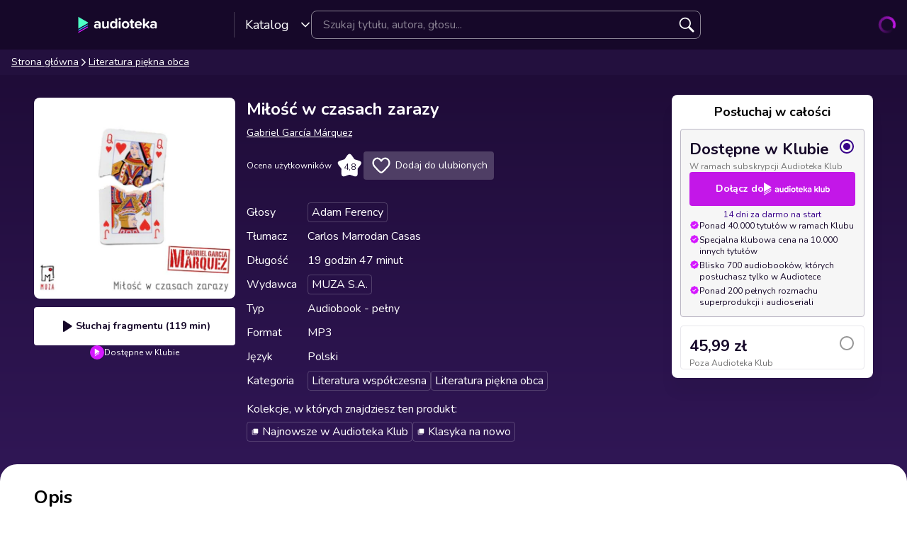

--- FILE ---
content_type: text/html; charset=utf-8
request_url: https://audioteka.com/pl/audiobook/milosc-w-czasach-zarazy/
body_size: 34495
content:
<!DOCTYPE html><html lang="pl"><head><meta charSet="utf-8" data-next-head=""/><meta name="viewport" content="width=device-width" data-next-head=""/><meta name="robots" content="max-image-preview:large" data-next-head=""/><link rel="canonical" href="https://audioteka.com/pl/audiobook/milosc-w-czasach-zarazy/" data-next-head=""/><title data-next-head="">Miłość w czasach zarazy - Audiobook - Gabriel García Márquez - MUZA S.A. | Audioteka</title><meta name="description" content="Audiobook Miłość w czasach zarazy autorstwa Gabriel García Márquez od MUZA S.A. słuchaj w Audiotece. Audioteka – dziesiątki tysięcy uwielbianych tytułów!" data-next-head=""/><meta name="keywords" content="Gabriel García Márquez" data-next-head=""/><meta property="og:url" content="https://audioteka.com/pl/audiobook/milosc-w-czasach-zarazy/" data-next-head=""/><meta property="og:title" content="Miłość w czasach zarazy - Gabriel García Márquez | Audioteka" data-next-head=""/><meta property="og:description" content="&quot;Miłość w czasach zarazy&quot;, napisana przez Gabri..." data-next-head=""/><meta property="og:image" content="https://staticaudiotekacom.imgix.net/pl/images/products/gabriel-garcia-marquez/milosc-w-czasach-zarazy-original.jpeg?auto=format&amp;w=500" data-next-head=""/><meta property="og:site_name" content="Audioteka" data-next-head=""/><meta property="og:type" content="Audiobook" data-next-head=""/><link rel="apple-touch-icon" sizes="57x57" href="/apple-icon-57x57.png"/><link rel="apple-touch-icon" sizes="60x60" href="/apple-icon-60x60.png"/><link rel="apple-touch-icon" sizes="72x72" href="/apple-icon-72x72.png"/><link rel="apple-touch-icon" sizes="76x76" href="/apple-icon-76x76.png"/><link rel="apple-touch-icon" sizes="114x114" href="/apple-icon-114x114.png"/><link rel="apple-touch-icon" sizes="120x120" href="/apple-icon-120x120.png"/><link rel="apple-touch-icon" sizes="144x144" href="/apple-icon-144x144.png"/><link rel="apple-touch-icon" sizes="152x152" href="/apple-icon-152x152.png"/><link rel="apple-touch-icon" sizes="180x180" href="/apple-icon-180x180.png"/><link rel="icon" type="image/png" sizes="192x192" href="/android-icon-192x192.png"/><link rel="icon" type="image/png" sizes="32x32" href="/favicon-32x32.png"/><link rel="icon" type="image/png" sizes="96x96" href="/favicon-96x96.png"/><link rel="icon" type="image/png" sizes="16x16" href="/favicon-16x16.png"/><link rel="manifest" href="/manifest.json"/><meta name="msapplication-TileColor" content="#ffffff"/><meta name="msapplication-TileImage" content="/ms-icon-144x144.png"/><meta name="theme-color" content="#ffffff"/><link data-next-font="" rel="preconnect" href="/" crossorigin="anonymous"/><link rel="preload" href="https://cdnweb.audioteka.com/1.96.0/_next/static/css/9d8f51fd4e137192.css" as="style"/><link rel="preload" href="https://cdnweb.audioteka.com/1.96.0/_next/static/css/6bed28ca9b8bc3ea.css" as="style"/><link rel="preload" href="https://cdnweb.audioteka.com/1.96.0/_next/static/css/42baea9bf168ab85.css" as="style"/><script type="application/ld+json" data-next-head="">{"@context":"https://schema.org","@type":"Organization","name":"Audioteka","description":"Audioteka to wiodąca platforma oferująca tysiące tytułów audiobooków, podcastów i audioseriali. Posiadamy największą bazę audiobooków w języku polskim. Oprócz zakupu pojedynczych tytułów, oferujemy możliwość wykupienia abonamentu, który umożliwia dostęp do bogatej biblioteki audiobooków, podcastów i audioseriali w naszej aplikacji mobilnej. Nasza aplikacja pozwala słuchać treści w dowolnym miejscu i czasie, z możliwością słuchania offline. Audioteka jest dostępna zarówno na urządzeniach z systemem Android, jak i iOS.","alternateName":["audioteka.pl","audioteka - audiobooki","audioteka pl","audiobook","audiobooki"],"url":"https://audioteka.com/pl/","logo":"https://audioteka.com/audioteka_logo.png","sameAs":["https://www.facebook.com/audioteka/","https://www.instagram.com/audioteka/","https://www.tiktok.com/@audioteka.pl","https://x.com/audioteka","https://www.youtube.com/user/audiotekapl","https://www.linkedin.com/company/audioteka-pl/","https://play.google.com/store/apps/details?id=com.audioteka&hl=pl","https://apps.apple.com/pl/app/audioteka-audiobooki-podcasty/id1107917398?l=pl"],"contactPoint":{"@type":"ContactPoint","contactType":"Customer Service","telephone":"+48 22 470 09 94","email":"hello@audioteka.com","areaServed":"PL","availableLanguage":["Polish"]},"address":{"@type":"PostalAddress","streetAddress":"ul. Żwirki i Wigury 16","addressLocality":"Warszawa","postalCode":"02-092","addressCountry":"PL"},"brand":{"@type":"Brand","name":"Audioteka","logo":"https://audioteka.com/audioteka_logo.png"}}</script><script type="application/ld+json" data-next-head="">{"@context":"https://schema.org","@type":"Product","name":"Miłość w czasach zarazy","description":"Audiobook Miłość w czasach zarazy autorstwa Gabriel García Márquez od MUZA S.A. słuchaj w Audiotece. Audioteka – dziesiątki tysięcy uwielbianych tytułów!","image":"https://staticaudiotekacom.imgix.net/pl/images/products/gabriel-garcia-marquez/milosc-w-czasach-zarazy-original.jpeg?w=300&auto=format","genre":"Literatura współczesna","inLanguage":"pl","bookFormat":"AudiobookFormat","encodingFormat":"audio/mpeg","duration":"PT19H47M","aggregateRating":{"@type":"AggregateRating","ratingValue":4.8,"ratingCount":76,"worstRating":1,"bestRating":5},"offers":{"@type":"AggregateOffer","lowPrice":22.9,"highPrice":45.99,"priceCurrency":"PLN","url":"https://audioteka.com/pl/audiobook/milosc-w-czasach-zarazy/","availability":"https://schema.org/InStock","seller":{"@type":"Organization","name":"Audioteka","url":"https://audioteka.com/pl/"}},"brand":[{"@type":"Brand","name":"MUZA S.A."}],"author":[{"@type":"Person","name":"Gabriel García Márquez"}],"readBy":[{"@type":"Person","name":"Adam Ferency"}],"review":[{"@type":"Review","author":{"@type":"Person","name":"Kuba K"},"datePublished":"2022-08-09","reviewBody":"Jak to jest dobrze napisane, nie da się tego barwnego i pięknego języka stosowanego przez Marqueza potem drobić, to czysta przyjemność, ale jeśli to możliwe jest jeszcze lepsza interpretacja tekstu przez  pana Adama Ferency. Słyszałem tego audiobooka w wykonaniu dwóch innych aktorów. Jednak żaden nie zbliżył się do kunsztu i mistrzostwa pana Adama.\nTa powieść to mistrzostwo, czujesz niemalże duchotę karaibskiego słońca, powiew passatów i ulewne deszcze, a to wszystko podlewane świetną historią.","reviewRating":{"@type":"Rating","ratingValue":5,"worstRating":1,"bestRating":5}},{"@type":"Review","author":{"@type":"Person","name":"anialada"},"datePublished":"2020-08-07","reviewBody":"Adam Ferency - czego chciec wiecej :)\r\nDo teraz brzmią mi w uszach wypowiadane  przez niego nazwiska bohaterów.\r\n\r\nMarquez piszac te ksiazke mial 56 lat- ciekawe przedstawienie tak wielu aspektów uczucia.","reviewRating":{"@type":"Rating","ratingValue":5,"worstRating":1,"bestRating":5}},{"@type":"Review","author":{"@type":"Person","name":"Marta"},"datePublished":"2022-11-05","reviewBody":"Gdybym miała wziąć na bezludną wyspę jedną książkę,  to byłaby właśnie ta ....Zachwycająca,  cudowny język ..i ten głos Pana Adama. Mistrzostwo !","reviewRating":{"@type":"Rating","ratingValue":5,"worstRating":1,"bestRating":5}},{"@type":"Review","author":{"@type":"Person","name":"Hanna"},"datePublished":"2020-04-07","reviewBody":"Niesamowicie wartki język, jeśli można się tak wyrazić o języku zamiast akcji :) Świetna książka, a Pan Adam Ferency czyta genialnie!","reviewRating":{"@type":"Rating","ratingValue":5,"worstRating":1,"bestRating":5}},{"@type":"Review","author":{"@type":"Person","name":"Rapsodi@"},"datePublished":"2021-09-27","reviewBody":"Bardzo piękna historia, która zabiera czytelnika do innego wymiaru życia. Polecam, choć momentami trudno dotrzeć do końca. ","reviewRating":{"@type":"Rating","ratingValue":5,"worstRating":1,"bestRating":5}}]}</script><script type="application/ld+json" data-next-head="">{"@context":"https://schema.org","@type":"BreadcrumbList","itemListElement":[{"@type":"ListItem","position":1,"name":"Audioteka","item":"https://audioteka.com/pl/"},{"@type":"ListItem","position":2,"name":"Literatura piękna obca","item":"https://audioteka.com/pl/katalog/literatura-piekna-obca/"}]}</script><base href="/"/><link rel="stylesheet" href="https://cdnweb.audioteka.com/1.96.0/_next/static/css/9d8f51fd4e137192.css" data-n-g=""/><link rel="stylesheet" href="https://cdnweb.audioteka.com/1.96.0/_next/static/css/6bed28ca9b8bc3ea.css" data-n-p=""/><link rel="stylesheet" href="https://cdnweb.audioteka.com/1.96.0/_next/static/css/42baea9bf168ab85.css"/><noscript data-n-css=""></noscript><script defer="" noModule="" src="https://cdnweb.audioteka.com/1.96.0/_next/static/chunks/polyfills-42372ed130431b0a.js"></script><script defer="" src="https://cdnweb.audioteka.com/1.96.0/_next/static/chunks/8621.acad3ffb88e08b79.js"></script><script defer="" src="https://cdnweb.audioteka.com/1.96.0/_next/static/chunks/7879.9a1b8e4e425993c2.js"></script><script defer="" src="https://cdnweb.audioteka.com/1.96.0/_next/static/chunks/6273.ae2928bfb8ba9fed.js"></script><script src="https://cdnweb.audioteka.com/1.96.0/_next/static/chunks/webpack-2ec900ab4f75fecc.js" defer=""></script><script src="https://cdnweb.audioteka.com/1.96.0/_next/static/chunks/framework-ce81cce3a39b05ca.js" defer=""></script><script src="https://cdnweb.audioteka.com/1.96.0/_next/static/chunks/main-bc2a59880a7371d8.js" defer=""></script><script src="https://cdnweb.audioteka.com/1.96.0/_next/static/chunks/pages/_app-68cf99d823a4c8fc.js" defer=""></script><script src="https://cdnweb.audioteka.com/1.96.0/_next/static/chunks/pages/%5Blocale%5D/audiobook/%5Bid%5D-4c0141dab1e52d35.js" defer=""></script><script src="https://cdnweb.audioteka.com/1.96.0/_next/static/Jpo07gQ28r6sNLcjDBlqe/_buildManifest.js" defer=""></script><script src="https://cdnweb.audioteka.com/1.96.0/_next/static/Jpo07gQ28r6sNLcjDBlqe/_ssgManifest.js" defer=""></script><style id="__jsx-2750524931">html{font-family:'Nunito', Arial;font-style:normal}</style></head><body><link rel="preload" as="image" href="https://staticaudiotekacom.imgix.net/pl/images/products/gabriel-garcia-marquez/milosc-w-czasach-zarazy-original.jpeg?w=300&amp;auto=format"/><div id="__next"><div class="layout_layout__omvA8"><div id="layout-top-bar" class="top-bar_topBar___DOvc"><div class="top-bar_topBarBackground__LGUQ3"><div class="container_container__jQ9P_ top-bar_container__E1QGY"><nav class="top-bar_wrapper__rPcfv" aria-label="główna nawigacja"><div class="top-bar_column___958r"><button type="button" aria-haspopup="dialog" aria-expanded="false" aria-controls="radix-«R5caed6»" data-state="closed" class="top-bar_catalogMobileButton___dQDe" aria-label="Otwórz menu"><svg width="24" height="24"><use href="/sprite-20082025.svg#hamburger"></use></svg></button><a class="top-bar_logoLink__XHuRk" aria-label="Audioteka" href="/pl/"><svg class="logo_logo__tolw0 top-bar_logo__k1fIC" aria-label="Audioteka"><use href="/img/logo03.svg#audioteka"></use></svg></a><button type="button" class="trigger_trigger___E8N5" aria-label="Otwórz katalog" aria-expanded="false">Katalog<svg width="16" height="16"><use href="/sprite-20082025.svg#chevron-down"></use></svg></button><div class="catalog_catalogDropdown__uld81 catalog_closed__aE_wd" aria-hidden="true"><ul class="catalog_list__4ihfP" style="--items-length:31"><li class="catalog_item__O9o_J"><a class="catalog_link__Ym8ZS catalog_accent__dQqnp" tabindex="0" href="/pl/cykl/nowosci/">Nowości</a></li><li class="catalog_item__O9o_J"><a class="catalog_link__Ym8ZS catalog_accent__dQqnp" tabindex="-1" href="/pl/cykl/bestsellery/">Bestsellery</a></li><li class="catalog_item__O9o_J"><a class="catalog_link__Ym8ZS catalog_accent__dQqnp" tabindex="-1" href="/pl/cykl/oferty-specjalne/">Oferty specjalne</a></li><li class="catalog_item__O9o_J"><a class="catalog_link__Ym8ZS" tabindex="-1" href="/pl/katalog/audioseriale/">Audioseriale</a></li><li class="catalog_item__O9o_J"><a class="catalog_link__Ym8ZS" tabindex="-1" href="/pl/katalog/biografie/">Biografie</a></li><li class="catalog_item__O9o_J"><a class="catalog_link__Ym8ZS" tabindex="-1" href="/pl/katalog/biznes-marketing-ekonomia/">Biznes, marketing, ekonomia</a></li><li class="catalog_item__O9o_J"><a class="catalog_link__Ym8ZS" tabindex="-1" href="/pl/katalog/dla-dzieci/">Dla dzieci</a></li><li class="catalog_item__O9o_J"><a class="catalog_link__Ym8ZS" tabindex="-1" href="/pl/katalog/dla-mlodziezy/">Dla młodzieży</a></li><li class="catalog_item__O9o_J"><a class="catalog_link__Ym8ZS" tabindex="-1" href="/pl/katalog/erotyczne/">Erotyczne</a></li><li class="catalog_item__O9o_J"><a class="catalog_link__Ym8ZS" tabindex="-1" href="/pl/katalog/fantastyka/">Fantastyka</a></li><li class="catalog_item__O9o_J"><a class="catalog_link__Ym8ZS" tabindex="-1" href="/pl/katalog/horror-n/">Horror</a></li><li class="catalog_item__O9o_J"><a class="catalog_link__Ym8ZS" tabindex="-1" href="/pl/katalog/inne-jezyki/">Inne języki</a></li><li class="catalog_item__O9o_J"><a class="catalog_link__Ym8ZS" tabindex="-1" href="/pl/katalog/kryminaly/">Kryminały</a></li><li class="catalog_item__O9o_J"><a class="catalog_link__Ym8ZS" tabindex="-1" href="/pl/katalog/lektury-szkolne-k/">Lektury szkolne</a></li><li class="catalog_item__O9o_J"><a class="catalog_link__Ym8ZS" tabindex="-1" href="/pl/katalog/ksiazki-anglojezyczne/">Literatura anglojęzyczna</a></li><li class="catalog_item__O9o_J"><a class="catalog_link__Ym8ZS" tabindex="-1" href="/pl/katalog/literatura-faktu-n/">Literatura faktu</a></li><li class="catalog_item__O9o_J"><a class="catalog_link__Ym8ZS" tabindex="-1" href="/pl/katalog/literatura-obyczajowa/">Literatura obyczajowa</a></li><li class="catalog_item__O9o_J"><a class="catalog_link__Ym8ZS" tabindex="-1" href="/pl/katalog/literatura-piekna-obca/">Literatura piękna obca</a></li><li class="catalog_item__O9o_J"><a class="catalog_link__Ym8ZS" tabindex="-1" href="/pl/katalog/literatura-piekna-polska/">Literatura piękna polska</a></li><li class="catalog_item__O9o_J"><a class="catalog_link__Ym8ZS" tabindex="-1" href="/pl/katalog/nagrania-relaksacyjne/">Nagrania relaksacyjne</a></li><li class="catalog_item__O9o_J"><a class="catalog_link__Ym8ZS" tabindex="-1" href="/pl/katalog/nauka-jezykow-n/">Nauka języków</a></li><li class="catalog_item__O9o_J"><a class="catalog_link__Ym8ZS" tabindex="-1" href="/pl/katalog/nauki-humanistyczne/">Nauki humanistyczne</a></li><li class="catalog_item__O9o_J"><a class="catalog_link__Ym8ZS" tabindex="-1" href="/pl/katalog/podcasty-audycje/">Podcasty i audycje</a></li><li class="catalog_item__O9o_J"><a class="catalog_link__Ym8ZS" tabindex="-1" href="/pl/katalog/polityka/">Polityka</a></li><li class="catalog_item__O9o_J"><a class="catalog_link__Ym8ZS" tabindex="-1" href="/pl/katalog/prasa-n/">Prasa</a></li><li class="catalog_item__O9o_J"><a class="catalog_link__Ym8ZS" tabindex="-1" href="/pl/katalog/religia-n/">Religia</a></li><li class="catalog_item__O9o_J"><a class="catalog_link__Ym8ZS" tabindex="-1" href="/pl/katalog/erotyka-i-romans/">Romans</a></li><li class="catalog_item__O9o_J"><a class="catalog_link__Ym8ZS" tabindex="-1" href="/pl/katalog/rozrywka/">Rozrywka</a></li><li class="catalog_item__O9o_J"><a class="catalog_link__Ym8ZS" tabindex="-1" href="/pl/katalog/sensacja-i-thriller/">Sensacja i thriller</a></li><li class="catalog_item__O9o_J"><a class="catalog_link__Ym8ZS" tabindex="-1" href="/pl/katalog/superprodukcje-audioteki/">Superprodukcje Audioteki</a></li><li class="catalog_item__O9o_J"><a class="catalog_link__Ym8ZS" tabindex="-1" href="/pl/katalog/zdrowie-i-rozwoj-osobisty/">Zdrowie i rozwój osobisty</a></li></ul><footer class="catalog_footer__QUumm"><a class="catalog_footerItem__fWyma" href="/pl/katalog/"><svg width="20" height="20"><use href="/sprite-20082025.svg#menu"></use></svg>Wszystkie kategorie</a><button type="button" class="catalog_collapseButton__DBeVD catalog_footerItem__fWyma">Zwiń<svg width="16" height="16"><use href="/sprite-20082025.svg#chevron-up"></use></svg></button></footer></div></div><form class="search-input_searchInputForm__B_9oE search-input_desktop__K4cSi"><input class="search-input_input__daKRO" type="text" placeholder="Szukaj tytułu, autora, głosu..." value=""/><div class="search-input_buttonsWrapper__wbaF_"><button class="button-primitive_button___Phyv search-input_searchButton__28VGs" type="button" disabled=""><svg width="24" height="24"><use href="/sprite-20082025.svg#search"></use></svg></button></div></form><div class="top-bar_column___958r top-bar_columnWithIcons__TJatP"><div class="close-button_closeButton__LpeND"><button class="button-primitive_button___Phyv close-button_mobileCloseButton__rSEGt" type="button">Zamknij<!-- --> <svg class="close-button_closeIcon__s1j8G" width="24" height="24"><use href="/sprite-20082025.svg#close"></use></svg></button><button class="close-button_desktopCloseButton__1YMt_ button_button__VDr89 button_transparent__TaGda button_outlined__9P4nG" type="button"><span class="button_content__XTG1N">Zamknij<!-- --> <svg class="close-button_closeIcon__s1j8G" width="24" height="24"><use href="/sprite-20082025.svg#close"></use></svg></span></button></div><span class="loader_loader__tiS3X" style="--loader-size:24px" data-testid="loader"><svg viewBox="0 0 54 54" fill="none" xmlns="http://www.w3.org/2000/svg"><path d="M4.00146 27C4.00146 20.9 6.42467 15.0499 10.738 10.7365C15.0513 6.42321 20.9015 4 27.0015 4C33.1014 4 38.9516 6.42321 43.2649 10.7365C47.5782 15.0499 50.0014 20.9 50.0014 27" stroke="url(#paint0_linear_19482_8098)" stroke-width="8"></path><path d="M50.0014 27C50.0014 33.1 47.5782 38.9501 43.2649 43.2635C38.9516 47.5768 33.1014 50 27.0015 50C20.9015 50 15.0513 47.5768 10.738 43.2635C6.42467 38.9501 4.00146 33.1 4.00146 27" stroke="url(#paint1_linear_19482_8098)" stroke-width="8"></path><path d="M4.00125 27C3.99958 26.8403 3.99958 26.6806 4.00125 26.5209" stroke="currentColor" stroke-width="8" stroke-linecap="round"></path><defs><linearGradient id="paint0_linear_19482_8098" x1="4.00146" y1="4" x2="50.0014" y2="4" gradientUnits="userSpaceOnUse"><stop stop-color="currentColor" stop-opacity="0"></stop><stop offset="1" stop-color="currentColor" stop-opacity="0.5"></stop></linearGradient><linearGradient id="paint1_linear_19482_8098" x1="4.00146" y1="27" x2="50.0014" y2="27" gradientUnits="userSpaceOnUse"><stop stop-color="currentColor"></stop><stop offset="1" stop-color="currentColor" stop-opacity="0.5"></stop></linearGradient></defs></svg></span></div></nav></div><div class="container_container__jQ9P_ search-input_mobileContainer__2ahP3"><form class="search-input_searchInputForm__B_9oE search-input_mobile__F9E_q"><input class="search-input_input__daKRO" type="text" placeholder="Szukaj tytułu, autora, głosu..." value=""/><div class="search-input_buttonsWrapper__wbaF_"><button class="button-primitive_button___Phyv search-input_searchButton__28VGs" type="button" disabled=""><svg width="24" height="24"><use href="/sprite-20082025.svg#search"></use></svg></button></div></form></div></div></div><div class="layout_content__TqQ3j"><nav class="breadcrumbs_breadcrumbs__jK1rk" aria-label="breadcrumb"><div class="container_container__jQ9P_"><ol class="breadcrumbs_list__WNHIQ"><li><a class="breadcrumbs_item__NAr0t" href="/pl/">Strona główna</a></li><svg class="breadcrumbs_separator__phz1y" role="presentation" aria-hidden="true" width="14" height="14"><use href="/sprite-20082025.svg#arrow"></use></svg><li><a class="breadcrumbs_item__NAr0t" href="/pl/katalog/literatura-piekna-obca/">Literatura piękna obca</a></li></ol></div></nav><div class="audiobook_audiobook__QMOyg"><section class="product-top_productTop__PbG6w"><div class="grid_container__DF_RC"><div class="grid_row__56yXV product-top_productTopRow___AvKC" id="product-top"><div class="column_column__dB8bp column_span10__CuUaZ column_spanTablet4__ha5qd column_spanLaptop3__mCc6_ column_offset2__6LNjh column_offsetTablet5__SRpkb column_offsetLaptop1__nbwTw"><img class="product-top_cover__Pth8B" alt="Miłość w czasach zarazy, Gabriel García Márquez" src="https://staticaudiotekacom.imgix.net/pl/images/products/gabriel-garcia-marquez/milosc-w-czasach-zarazy-original.jpeg?w=300&amp;auto=format" aria-hidden="true"/><div class="play-button_playButtonWrapper__vD1K4 play-button_playButtonWrapper__desktop__2TXX_"><button class="play-button_playButton__dEG7Y button_button__VDr89 button_white__oylik" type="button"><span class="button_content__XTG1N"><svg width="24" height="24"><use href="/img/audiobook-icons-17102025.svg#play-alt"></use></svg>Słuchaj<!-- --> <!-- -->fragmentu (119 min)</span></button><p class="text_bodySmall__5JfGg withBoxModel_m__IAbvw description_description__tq6Ib" style="--margin:0"><svg width="20" height="20"><use href="/sprite-20082025.svg#logo"></use></svg>Dostępne w Klubie</p></div></div><div class="column_column__dB8bp column_spanTablet6__GcHfy column_spanLaptop5__3l_pZ column_spanDesktop6__jT9g2 column_offsetTablet4__vsA_E column_offsetLaptop4__cWEjB product-top_detailsColumn__bgGgU"><h1 class="product-top_title__xNwAL">Miłość w czasach zarazy</h1><ul class="product-top_authors__uMJCp"><li><a class="product-top_author__BPJgI" href="/pl/autor/gabriel-garcia-marquez/">Gabriel García Márquez</a></li></ul><div class="play-button_playButtonWrapper__vD1K4 play-button_playButtonWrapper__mobile__PUKED"><button class="play-button_playButton__dEG7Y button_button__VDr89 button_white__oylik" type="button"><span class="button_content__XTG1N"><svg width="24" height="24"><use href="/img/audiobook-icons-17102025.svg#play-alt"></use></svg>Słuchaj<!-- --> <!-- -->fragmentu (119 min)</span></button><p class="text_bodySmall__5JfGg withBoxModel_m__IAbvw description_description__tq6Ib" style="--margin:0"><svg width="20" height="20"><use href="/sprite-20082025.svg#logo"></use></svg>Dostępne w Klubie</p></div><div class="product-top_actions__fACLo"><button class="button-primitive_button___Phyv rating-button_button__r0ZFx" type="button"><span class="rating-button_mobileText__Vx64Q">Średnia ocena użytkowników</span><span class="rating-button_desktopText__9L8vU">Ocena użytkowników</span><div class="star-icon_starIcon__EoZal"><svg class="star-icon_icon__Jw1Uf"><use href="/img/audiobook-icons-17102025.svg#custom-star"></use></svg><span class="star-icon_label__wbNAx">4,8</span></div></button><button class="button-primitive_button___Phyv favourites-button_favouritesButton__oTrYY" type="button"><svg class="favourites-button_icon__hpYge" height="32" width="32"><use href="/sprite-20082025.svg#heart-border"></use></svg>Dodaj do ulubionych</button></div><button class="button-primitive_button___Phyv more-info_button__RKPxp" type="button" aria-expanded="false" aria-controls="audiobook-more-info">Więcej informacji</button><div id="audiobook-more-info" class="more-info_content__0kMte"><div><dl class="details_details__XJC5c"><dt>Głosy</dt><dd><ul class="details_tagsWrapper__4mUb8"><li><a class="tag_tag__7R3_M" href="/pl/lektor/adam-ferency/">Adam Ferency</a></li></ul></dd><dt>Tłumacz</dt><dd>Carlos Marrodan Casas</dd><dt>Długość</dt><dd>19 godzin 47 minut</dd><dt>Wydawca</dt><dd><ul class="details_tagsWrapper__4mUb8"><li><a class="tag_tag__7R3_M" href="/pl/wydawca/muza-s-a/">MUZA S.A.</a></li></ul></dd><dt>Typ</dt><dd>Audiobook - pełny</dd><dt>Format</dt><dd>MP3</dd><dt>Język</dt><dd>Polski</dd><dt>Kategoria</dt><dd><ul class="details_tagsWrapper__4mUb8"><li><a class="tag_tag__7R3_M" href="/pl/katalog/literatura-wspolczesna-n/">Literatura współczesna</a></li><li><a class="tag_tag__7R3_M" href="/pl/katalog/literatura-piekna-obca/">Literatura piękna obca</a></li></ul></dd></dl><div><p class="collections_description__Q9NE8">Kolekcje, w których znajdziesz ten produkt<!-- -->:</p><ul class="collections_list__09q3I"><li><a class="tag_tag__7R3_M" href="/pl/cykl/najnowsze-w-audioteka-klub/"><svg width="12" height="12"><use href="/sprite-20082025.svg#cycle"></use></svg>Najnowsze w Audioteka Klub</a></li><li><a class="tag_tag__7R3_M" href="/pl/cykl/klasyka-na-nowo/"><svg width="12" height="12"><use href="/sprite-20082025.svg#cycle"></use></svg>Klasyka na nowo</a></li></ul></div></div></div></div></div></div></section><div class="audiobook_content__dzbvT"><div class="grid_container__DF_RC"><div class="grid_row__56yXV"><div class="column_column__dB8bp column_spanTablet6__GcHfy column_offsetTablet4__vsA_E"><div class="audiobook_priceContainer__8UM8G"><div class="components_box__7mOTy"><p class="text_heading6__2nVRz components_title__Wt8oL">Posłuchaj w całości</p><div class="buy-with-club_option__Vb_Cn buy-with-club_option__checked__wQxFE"><div class="buy-with-club_boxContent__LTr93 components_boxContent__KIcmW"><div><div class="buy-with-club_boxHeader__6bOQU"><h5 class="text_heading5__vwWTZ components_boxContentTitle__h_KCp">Dostępne w Klubie</h5><div class="buy-with-club_radioButton__83VtX"><svg class="buy-with-club_checkedRadioButton___l1AU" width="24" height="24"><use href="/sprite-20082025.svg#radio-button-checked"></use></svg><svg class="buy-with-club_uncheckedRadioButton__WZ3PI" width="24" height="24"><use href="/sprite-20082025.svg#radio-button"></use></svg></div></div><p class="text_bodySmall__5JfGg components_boxContentSubtitle__kHvhc">W ramach subskrypcji Audioteka Klub</p></div><div class="buy-with-club_animationWrapper__2NxB6"><div class="buy-with-club_contentWrapper__JyogB"><div class="buttons_clubButtonWrapper__Hdsu2"><a class="button_button__VDr89 button_club__rSyv2 buttons_clubButton__QETap" href="/pl/dolacz-do-audioteka-klub/?back-button=true"><span>Dołącz do</span><svg width="93" height="18"><use href="/img/klub-logo-021224.svg#empty-klub"></use></svg></a><p class="text_bodySmall__5JfGg buttons_trial__s3Uqs">14 dni za darmo na start</p></div></div></div><ul class="common_argumenterList__LoTys"><li class="text_bodySmall__5JfGg common_argumenter__sZUKO"><svg width="14" height="14" class="common_argumenterIcon__oubAM"><use href="/sprite-20082025.svg#check-argumenter"></use></svg><span class="common_label__e_Hoh">Ponad 40.000 tytułów w ramach Klubu</span></li><li class="text_bodySmall__5JfGg common_argumenter__sZUKO"><svg width="14" height="14" class="common_argumenterIcon__oubAM"><use href="/sprite-20082025.svg#check-argumenter"></use></svg><span class="common_label__e_Hoh">Specjalna klubowa cena na 10.000 innych tytułów</span></li><li class="text_bodySmall__5JfGg common_argumenter__sZUKO"><svg width="14" height="14" class="common_argumenterIcon__oubAM"><use href="/sprite-20082025.svg#check-argumenter"></use></svg><span class="common_label__e_Hoh">Blisko 700 audiobooków, których posłuchasz tylko w Audiotece</span></li><li class="text_bodySmall__5JfGg common_argumenter__sZUKO"><svg width="14" height="14" class="common_argumenterIcon__oubAM"><use href="/sprite-20082025.svg#check-argumenter"></use></svg><span class="common_label__e_Hoh">Ponad 200 pełnych rozmachu superprodukcji i audioseriali</span></li></ul></div></div><div class="buy-with-club_option__Vb_Cn"><div class="buy-with-club_boxContent__LTr93 components_boxContent__KIcmW"><div><div class="buy-with-club_boxHeader__6bOQU"><h5 class="text_heading5__vwWTZ components_boxContentTitle__h_KCp">45,99 zł</h5><div class="buy-with-club_radioButton__83VtX"><svg class="buy-with-club_checkedRadioButton___l1AU" width="24" height="24"><use href="/sprite-20082025.svg#radio-button-checked"></use></svg><svg class="buy-with-club_uncheckedRadioButton__WZ3PI" width="24" height="24"><use href="/sprite-20082025.svg#radio-button"></use></svg></div></div><p class="text_bodySmall__5JfGg components_boxContentSubtitle__kHvhc">Poza Audioteka Klub</p></div><div class="buy-with-club_animationWrapper__2NxB6 buy-with-club_animationWrapper__hidden__ZmPvw"><div class="buy-with-club_contentWrapper__JyogB"><button class="buttons_addToCartButton__VOt_G button_button__VDr89 button_primary__jwmzn" type="button"><span class="button_content__XTG1N">Dodaj do koszyka</span></button></div></div></div></div></div></div></div><div class="column_column__dB8bp column_spanLaptop8__V1uNR"><section><h2 class="description_header__5WSpT">Opis</h2><article id="audiobook-description" class="description_description__6gcfq"><p>&quot;Miłość w czasach zarazy&quot;, napisana przez Gabriela Garcię Marqueza z ogromną czułością, humorem i wyrozumiałością, to niezwykła powieść o miłości, która okazuje się silniejsza od samotności, od fatum i od śmierci.</p>
<p>Jest to historia uczucia niewydarzonego bękarta i poety Florentino Arizy oraz trzeźwej, rozsądnej Ferminy Dazy, spełniającego się po półwieczu oczekiwania. Oboje przechodzą przez wszystkie kręgi miłości - młodzieńcze zadurzenie, małżeństwo z rozsądku, szalone namiętności, miłości idealizowane i ulotne pragnienia cielesne.</p>
<p>Ta niespotykana w dotychczasowej twórczości Garcii Marqueza tematyka i tonacja przysporzyła pisarzowi miliony nowych czytelników całym świecie.</p></article><div class="audiobook_sectionSeparator__bOe_E"></div><div><h2 class="text_subtitleBig__DrKih withBoxModel_m__IAbvw" style="--margin:0">Jak słuchać audiobooka?</h2><p class="text_bodyNormal__fHtEt withBoxModel_mx__nXS0c withBoxModel_mt__y8Pab withBoxModel_mb__ahRA_" style="--margin-x:0;--margin-top:4px;--margin-bottom:8px">Słuchaj audiobooka na urządzeniach Android i iOS w aplikacji Audioteki</p><div class="how-to-listen_appLinks__3HBCO"><a class="store-buttons_link__Nb1gs how-to-listen_linkItem__6QJ11" target="_blank" href="https://web.audioteka.com/pl/l/android"><img alt="Pobierz z Google Play" loading="lazy" width="135" height="40" decoding="async" data-nimg="1" style="color:transparent" srcSet="/_next/image/?url=https%3A%2F%2Fcdnweb.audioteka.com%2F1.96.0%2F_next%2Fstatic%2Fmedia%2Fpl.e3c09118.webp&amp;w=256&amp;q=75 1x, /_next/image/?url=https%3A%2F%2Fcdnweb.audioteka.com%2F1.96.0%2F_next%2Fstatic%2Fmedia%2Fpl.e3c09118.webp&amp;w=384&amp;q=75 2x" src="/_next/image/?url=https%3A%2F%2Fcdnweb.audioteka.com%2F1.96.0%2F_next%2Fstatic%2Fmedia%2Fpl.e3c09118.webp&amp;w=384&amp;q=75"/></a><a class="store-buttons_link__Nb1gs how-to-listen_linkItem__6QJ11" target="_blank" href="https://web.audioteka.com/pl/l/ios"><img alt="Pobierz w App Store" loading="lazy" width="135" height="40" decoding="async" data-nimg="1" style="color:transparent" srcSet="/_next/image/?url=https%3A%2F%2Fcdnweb.audioteka.com%2F1.96.0%2F_next%2Fstatic%2Fmedia%2Fpl.0114eac6.webp&amp;w=256&amp;q=75 1x, /_next/image/?url=https%3A%2F%2Fcdnweb.audioteka.com%2F1.96.0%2F_next%2Fstatic%2Fmedia%2Fpl.0114eac6.webp&amp;w=384&amp;q=75 2x" src="/_next/image/?url=https%3A%2F%2Fcdnweb.audioteka.com%2F1.96.0%2F_next%2Fstatic%2Fmedia%2Fpl.0114eac6.webp&amp;w=384&amp;q=75"/></a></div></div><div class="audiobook_sectionSeparator__bOe_E"></div><div class="reviews-box_reviewsBox__381YO"><div class="review-box-top_reviewBoxTop__GYxqw"><h2 class="text_heading4__kx1Qp withBoxModel_m__IAbvw review-box-top_title__TaZSg" style="--margin:0">Oceny i opinie słuchaczy</h2><div class="rating-badge_ratingBadge__tqHnC review-box-top_badge__o_Bh_"><div class="rating-badge_badgeWrapper__KFfVL" aria-hidden="true"><svg width="24" height="24"><use href="/img/audiobook-icons-17102025.svg#custom-star"></use></svg><div class="rating-badge_badgeContent__Gb2Y0">4.8</div></div><p class="text_bodyBig__olh7U withBoxModel_m__IAbvw" style="--margin:0"><span class="sr-only">Średnia z 76 ocen: 4.8</span><span aria-hidden="true">Średnia z 76 ocen</span></p></div><div class="review-box-top_action___O3cJ"><p class="text_bodyBig__olh7U withBoxModel_m__IAbvw review-box-top_login___aAO7" style="--margin:0">Tylko zalogowani użytkownicy mogą ocenić produkt. <a class="review-box-top_loginLink__C_L3g" href="/pl/zaloguj/">Zaloguj się</a></p></div></div><div class="ai-review_aiReviewWrapper__D_x4Y"><div class="ai-review_aiReview__cSn_o"><div class="ai-review_header__UdxS2"><svg class="ai-review_icon__gKnSG" aria-hidden="true"><use href="/img/audiobook-icons-17102025.svg#astronomy"></use></svg><h3 class="text_subtitleBig__DrKih withBoxModel_m__IAbvw" style="--margin:0">Dlaczego warto:</h3></div><p class="text_bodyBig__olh7U withBoxModel_m__IAbvw" style="--margin:0">&quot;Miłość w czasach zarazy&quot; to powieść Gabriela Garcíi Márqueza, która, choć na pierwszy rzut oka wydaje się romantyczną historią, skrywa głębsze przesłanie dotyczące miłości, obsesji i ludzkich relacji. Akcja rozgrywa się w Kolumbii w czasach epidemii cholery i koncentruje się na losach Florentina Arizy i Ferminy Dazy, których młodzieńcza miłość zostaje przerwana przez małżeństwo Ferminy z wpływowym lekarzem. Florentino, mimo licznych romansów, nigdy nie zapomina o Ferminie, co prowadzi do refleksji nad pragnieniami i słabościami ludzkimi. Powieść ukazuje nie tylko miłość, ale także zazdrość, obsesję i społeczne nierówności, a styl Márqueza, pełen poetyckich opisów, wciąga czytelnika w emocjonalny świat bohaterów. Audiobook w interpretacji Adama Ferency&#x27;ego dodaje nowy wymiar tej historii, przenosząc słuchaczy w egzotyczne krajobrazy i podkreślając piękno języka autora. Ferency, dzięki swojemu talentowi, ożywia postacie i wydobywa z tekstu ironię oraz humor, co czyni tę lekturę jeszcze bardziej przystępną. &quot;Miłość w czasach zarazy&quot; to dzieło, które nie tylko bawi, ale także skłania do głębokich przemyśleń, pozostawiając trwały ślad w pamięci czytelników i słuchaczy.</p></div></div><div class="reviews-box_reviews__VuId3"><ul class="reviews-list_list__PeQWR"><li class="review-item_reviewItem__YnX54"><div class="review-item_header__qIuSN" aria-hidden="true"><div class="review-item_author__fdylV"><div class="review-item_authorIcon__7YFgx"><svg width="20" height="20"><use href="/sprite-20082025.svg#user-new"></use></svg></div><p class="text_subtitleBig__DrKih withBoxModel_m__IAbvw review-item_authorName__MZj94" style="--margin:0">Kuba K</p></div><div class="review-item_stars__IinaN"><svg width="14" height="14"><use href="/sprite-20082025.svg#star"></use></svg><svg width="14" height="14"><use href="/sprite-20082025.svg#star"></use></svg><svg width="14" height="14"><use href="/sprite-20082025.svg#star"></use></svg><svg width="14" height="14"><use href="/sprite-20082025.svg#star"></use></svg><svg width="14" height="14"><use href="/sprite-20082025.svg#star"></use></svg></div><p class="text_bodyNormal__fHtEt withBoxModel_m__IAbvw withBoxModel_mt__y8Pab review-item_reviewDate__dP6hG" style="--margin:0;--margin-top:2px">9.08.2022</p></div><p class="text_bodyBig__olh7U withBoxModel_m__IAbvw review-item_review__RzQja" style="--margin:0"><span class="sr-only">Ocena użytkownika Kuba K z 9.08.2022, ocena 5; Jak to jest dobrze napisane, nie da się tego barwnego i pięknego języka stosowanego przez Marqueza potem drobić, to czysta przyjemność, ale jeśli to możliwe jest jeszcze lepsza interpretacja tekstu przez  pana Adama Ferency. Słyszałem tego audiobooka w wykonaniu dwóch innych aktorów. Jednak żaden nie zbliżył się do kunsztu i mistrzostwa pana Adama.
Ta powieść to mistrzostwo, czujesz niemalże duchotę karaibskiego słońca, powiew passatów i ulewne deszcze, a to wszystko podlewane świetną historią.</span><span aria-hidden="true">Jak to jest dobrze napisane, nie da się tego barwnego i pięknego języka stosowanego przez Marqueza potem drobić, to czysta przyjemność, ale jeśli to możliwe jest jeszcze lepsza interpretacja tekstu przez  pana Adama Ferency. Słyszałem tego audiobooka w wykonaniu dwóch innych aktorów. Jednak żaden nie zbliżył się do kunsztu i mistrzostwa pana Adama.
Ta powieść to mistrzostwo, czujesz niemalże duchotę karaibskiego słońca, powiew passatów i ulewne deszcze, a to wszystko podlewane świetną historią.</span></p></li><li class="review-item_reviewItem__YnX54"><div class="review-item_header__qIuSN" aria-hidden="true"><div class="review-item_author__fdylV"><div class="review-item_authorIcon__7YFgx"><svg width="20" height="20"><use href="/sprite-20082025.svg#user-new"></use></svg></div><p class="text_subtitleBig__DrKih withBoxModel_m__IAbvw review-item_authorName__MZj94" style="--margin:0">anialada</p></div><div class="review-item_stars__IinaN"><svg width="14" height="14"><use href="/sprite-20082025.svg#star"></use></svg><svg width="14" height="14"><use href="/sprite-20082025.svg#star"></use></svg><svg width="14" height="14"><use href="/sprite-20082025.svg#star"></use></svg><svg width="14" height="14"><use href="/sprite-20082025.svg#star"></use></svg><svg width="14" height="14"><use href="/sprite-20082025.svg#star"></use></svg></div><p class="text_bodyNormal__fHtEt withBoxModel_m__IAbvw withBoxModel_mt__y8Pab review-item_reviewDate__dP6hG" style="--margin:0;--margin-top:2px">7.08.2020</p></div><p class="text_bodyBig__olh7U withBoxModel_m__IAbvw review-item_review__RzQja" style="--margin:0"><span class="sr-only">Ocena użytkownika anialada z 7.08.2020, ocena 5; Adam Ferency - czego chciec wiecej :)
Do teraz brzmią mi w uszach wypowiadane  przez niego nazwiska bohaterów.

Marquez piszac te ksiazke mial 56 lat- ciekawe przedstawienie tak wielu aspektów uczucia.</span><span aria-hidden="true">Adam Ferency - czego chciec wiecej :)
Do teraz brzmią mi w uszach wypowiadane  przez niego nazwiska bohaterów.

Marquez piszac te ksiazke mial 56 lat- ciekawe przedstawienie tak wielu aspektów uczucia.</span></p></li><li class="review-item_reviewItem__YnX54"><div class="review-item_header__qIuSN" aria-hidden="true"><div class="review-item_author__fdylV"><div class="review-item_authorIcon__7YFgx"><svg width="20" height="20"><use href="/sprite-20082025.svg#user-new"></use></svg></div><p class="text_subtitleBig__DrKih withBoxModel_m__IAbvw review-item_authorName__MZj94" style="--margin:0">Marta</p></div><div class="review-item_stars__IinaN"><svg width="14" height="14"><use href="/sprite-20082025.svg#star"></use></svg><svg width="14" height="14"><use href="/sprite-20082025.svg#star"></use></svg><svg width="14" height="14"><use href="/sprite-20082025.svg#star"></use></svg><svg width="14" height="14"><use href="/sprite-20082025.svg#star"></use></svg><svg width="14" height="14"><use href="/sprite-20082025.svg#star"></use></svg></div><p class="text_bodyNormal__fHtEt withBoxModel_m__IAbvw withBoxModel_mt__y8Pab review-item_reviewDate__dP6hG" style="--margin:0;--margin-top:2px">5.11.2022</p></div><p class="text_bodyBig__olh7U withBoxModel_m__IAbvw review-item_review__RzQja" style="--margin:0"><span class="sr-only">Ocena użytkownika Marta z 5.11.2022, ocena 5; Gdybym miała wziąć na bezludną wyspę jedną książkę,  to byłaby właśnie ta ....Zachwycająca,  cudowny język ..i ten głos Pana Adama. Mistrzostwo !</span><span aria-hidden="true">Gdybym miała wziąć na bezludną wyspę jedną książkę,  to byłaby właśnie ta ....Zachwycająca,  cudowny język ..i ten głos Pana Adama. Mistrzostwo !</span></p></li></ul><button class="reviews-box_showMore__v_D3A button_button__VDr89 button_primary__jwmzn button_outlined__9P4nG" type="button"><span class="button_content__XTG1N">Pokaż wszystkie opinie</span></button></div><p class="text_bodyNormal__fHtEt withBoxModel_m__IAbvw reviews-box_reviewsInfo__oPPFB" style="--margin:0">Opinie pochodzą od zarejestrowanych Klientów, którzy dokonali zakupu naszego produktu lub usługi. Opinie są zbierane, weryfikowane i publikowane zgodnie z <a class="reviews-box_reviewsInfoLink___xyAJ" target="_blank" href="/pl/zasady-opiniowania/">Warunkami opiniowania</a>.</p></div></section></div></div></div></div><div class="grid_container__DF_RC price-box-desktop_container__Kn4lJ"><div class="grid_row__56yXV price-box-desktop_row__XLlcj"><div class="column_column__dB8bp column_spanLaptop4__YQjG9 column_spanDesktop3__vsqtp column_offsetLaptop9__cP9gB column_offsetDesktop10__ck3i9"><div class="price-box-desktop_stickyBox__DCSZs" id="desktop-price-box__sticky-box"><div class="components_box__7mOTy"><p class="text_heading6__2nVRz components_title__Wt8oL">Posłuchaj w całości</p><div class="buy-with-club_option__Vb_Cn buy-with-club_option__checked__wQxFE"><div class="buy-with-club_boxContent__LTr93 components_boxContent__KIcmW"><div><div class="buy-with-club_boxHeader__6bOQU"><h5 class="text_heading5__vwWTZ components_boxContentTitle__h_KCp">Dostępne w Klubie</h5><div class="buy-with-club_radioButton__83VtX"><svg class="buy-with-club_checkedRadioButton___l1AU" width="24" height="24"><use href="/sprite-20082025.svg#radio-button-checked"></use></svg><svg class="buy-with-club_uncheckedRadioButton__WZ3PI" width="24" height="24"><use href="/sprite-20082025.svg#radio-button"></use></svg></div></div><p class="text_bodySmall__5JfGg components_boxContentSubtitle__kHvhc">W ramach subskrypcji Audioteka Klub</p></div><div class="buy-with-club_animationWrapper__2NxB6"><div class="buy-with-club_contentWrapper__JyogB"><div class="buttons_clubButtonWrapper__Hdsu2"><a class="button_button__VDr89 button_club__rSyv2 buttons_clubButton__QETap" href="/pl/dolacz-do-audioteka-klub/?back-button=true"><span>Dołącz do</span><svg width="93" height="18"><use href="/img/klub-logo-021224.svg#empty-klub"></use></svg></a><p class="text_bodySmall__5JfGg buttons_trial__s3Uqs">14 dni za darmo na start</p></div></div></div><ul class="common_argumenterList__LoTys"><li class="text_bodySmall__5JfGg common_argumenter__sZUKO"><svg width="14" height="14" class="common_argumenterIcon__oubAM"><use href="/sprite-20082025.svg#check-argumenter"></use></svg><span class="common_label__e_Hoh">Ponad 40.000 tytułów w ramach Klubu</span></li><li class="text_bodySmall__5JfGg common_argumenter__sZUKO"><svg width="14" height="14" class="common_argumenterIcon__oubAM"><use href="/sprite-20082025.svg#check-argumenter"></use></svg><span class="common_label__e_Hoh">Specjalna klubowa cena na 10.000 innych tytułów</span></li><li class="text_bodySmall__5JfGg common_argumenter__sZUKO"><svg width="14" height="14" class="common_argumenterIcon__oubAM"><use href="/sprite-20082025.svg#check-argumenter"></use></svg><span class="common_label__e_Hoh">Blisko 700 audiobooków, których posłuchasz tylko w Audiotece</span></li><li class="text_bodySmall__5JfGg common_argumenter__sZUKO"><svg width="14" height="14" class="common_argumenterIcon__oubAM"><use href="/sprite-20082025.svg#check-argumenter"></use></svg><span class="common_label__e_Hoh">Ponad 200 pełnych rozmachu superprodukcji i audioseriali</span></li></ul></div></div><div class="buy-with-club_option__Vb_Cn"><div class="buy-with-club_boxContent__LTr93 components_boxContent__KIcmW"><div><div class="buy-with-club_boxHeader__6bOQU"><h5 class="text_heading5__vwWTZ components_boxContentTitle__h_KCp">45,99 zł</h5><div class="buy-with-club_radioButton__83VtX"><svg class="buy-with-club_checkedRadioButton___l1AU" width="24" height="24"><use href="/sprite-20082025.svg#radio-button-checked"></use></svg><svg class="buy-with-club_uncheckedRadioButton__WZ3PI" width="24" height="24"><use href="/sprite-20082025.svg#radio-button"></use></svg></div></div><p class="text_bodySmall__5JfGg components_boxContentSubtitle__kHvhc">Poza Audioteka Klub</p></div><div class="buy-with-club_animationWrapper__2NxB6 buy-with-club_animationWrapper__hidden__ZmPvw"><div class="buy-with-club_contentWrapper__JyogB"><button class="buttons_addToCartButton__VOt_G button_button__VDr89 button_primary__jwmzn" type="button"><span class="button_content__XTG1N">Dodaj do koszyka</span></button></div></div></div></div></div></div></div></div></div><div class="container_container__jQ9P_ swimlanes_swimlanes__54F1s"></div></div></div><footer class="footer_footer__c2vGR"><div class="catalog_footerCatalog__bRp04"><div class="container_container__jQ9P_"><section class="footer_column__Gsfdq"><h3 class="footer_title__jdBVJ footer_expandable__oxz9K">Kategorie</h3><ul class="footer_linkList__uE3rV footer_expandable__oxz9K catalog_list__6cvdb catalog_expandable__VMM99"><li><a class="catalog_item__IZYQB footer_link__Fl2dv catalog_accent__x_icS" href="/pl/cykl/nowosci/">Nowości</a></li><li><a class="catalog_item__IZYQB footer_link__Fl2dv catalog_accent__x_icS" href="/pl/cykl/bestsellery/">Bestsellery</a></li><li><a class="catalog_item__IZYQB footer_link__Fl2dv catalog_accent__x_icS" href="/pl/cykl/oferty-specjalne/">Oferty specjalne</a></li><li><a class="catalog_item__IZYQB footer_link__Fl2dv" href="/pl/katalog/audioseriale/">Audioseriale</a></li><li><a class="catalog_item__IZYQB footer_link__Fl2dv" href="/pl/katalog/biografie/">Biografie</a></li><li><a class="catalog_item__IZYQB footer_link__Fl2dv" href="/pl/katalog/biznes-marketing-ekonomia/">Biznes, marketing, ekonomia</a></li><li><a class="catalog_item__IZYQB footer_link__Fl2dv" href="/pl/katalog/dla-dzieci/">Dla dzieci</a></li><li><a class="catalog_item__IZYQB footer_link__Fl2dv" href="/pl/katalog/dla-mlodziezy/">Dla młodzieży</a></li><li><a class="catalog_item__IZYQB footer_link__Fl2dv" href="/pl/katalog/erotyczne/">Erotyczne</a></li><li><a class="catalog_item__IZYQB footer_link__Fl2dv" href="/pl/katalog/fantastyka/">Fantastyka</a></li><li><a class="catalog_item__IZYQB footer_link__Fl2dv" href="/pl/katalog/horror-n/">Horror</a></li><li><a class="catalog_item__IZYQB footer_link__Fl2dv" href="/pl/katalog/inne-jezyki/">Inne języki</a></li><li><a class="catalog_item__IZYQB footer_link__Fl2dv" href="/pl/katalog/kryminaly/">Kryminały</a></li><li><a class="catalog_item__IZYQB footer_link__Fl2dv" href="/pl/katalog/lektury-szkolne-k/">Lektury szkolne</a></li><li><a class="catalog_item__IZYQB footer_link__Fl2dv" href="/pl/katalog/ksiazki-anglojezyczne/">Literatura anglojęzyczna</a></li><li><a class="catalog_item__IZYQB footer_link__Fl2dv" href="/pl/katalog/literatura-faktu-n/">Literatura faktu</a></li><li><a class="catalog_item__IZYQB footer_link__Fl2dv" href="/pl/katalog/literatura-obyczajowa/">Literatura obyczajowa</a></li><li><a class="catalog_item__IZYQB footer_link__Fl2dv" href="/pl/katalog/literatura-piekna-obca/">Literatura piękna obca</a></li><li><a class="catalog_item__IZYQB footer_link__Fl2dv" href="/pl/katalog/literatura-piekna-polska/">Literatura piękna polska</a></li><li><a class="catalog_item__IZYQB footer_link__Fl2dv" href="/pl/katalog/nagrania-relaksacyjne/">Nagrania relaksacyjne</a></li><li><a class="catalog_item__IZYQB footer_link__Fl2dv" href="/pl/katalog/nauka-jezykow-n/">Nauka języków</a></li><li><a class="catalog_item__IZYQB footer_link__Fl2dv" href="/pl/katalog/nauki-humanistyczne/">Nauki humanistyczne</a></li><li><a class="catalog_item__IZYQB footer_link__Fl2dv" href="/pl/katalog/podcasty-audycje/">Podcasty i audycje</a></li><li><a class="catalog_item__IZYQB footer_link__Fl2dv" href="/pl/katalog/polityka/">Polityka</a></li><li><a class="catalog_item__IZYQB footer_link__Fl2dv" href="/pl/katalog/prasa-n/">Prasa</a></li><li><a class="catalog_item__IZYQB footer_link__Fl2dv" href="/pl/katalog/religia-n/">Religia</a></li><li><a class="catalog_item__IZYQB footer_link__Fl2dv" href="/pl/katalog/erotyka-i-romans/">Romans</a></li><li><a class="catalog_item__IZYQB footer_link__Fl2dv" href="/pl/katalog/rozrywka/">Rozrywka</a></li><li><a class="catalog_item__IZYQB footer_link__Fl2dv" href="/pl/katalog/sensacja-i-thriller/">Sensacja i thriller</a></li><li><a class="catalog_item__IZYQB footer_link__Fl2dv" href="/pl/katalog/superprodukcje-audioteki/">Superprodukcje Audioteki</a></li><li><a class="catalog_item__IZYQB footer_link__Fl2dv" href="/pl/katalog/zdrowie-i-rozwoj-osobisty/">Zdrowie i rozwój osobisty</a></li></ul></section></div></div><div class="container_container__jQ9P_ footer_columns__O89R4"><section class="footer_column__Gsfdq"><h3 class="footer_title__jdBVJ footer_expandable__oxz9K">Pomoc</h3><ul class="footer_linkList__uE3rV footer_expandable__oxz9K"><li><a class="footer_link__Fl2dv" href="/pl/centrum-pomocy/inne-zagadnienia/kontakt/">Kontakt</a></li><li><a class="footer_link__Fl2dv" href="/pl/centrum-pomocy/">Pomoc</a></li><li><a class="footer_link__Fl2dv" target="_blank" href="https://regulamin.audioteka.com/">Regulamin</a></li><li><a class="footer_link__Fl2dv" href="/pl/polityka-prywatnosci/">Polityka prywatności</a></li><li><button class="button-primitive_button___Phyv manageGdprButton footer_linkBtn__yh2il" type="button">Ustawienia prywatności</button></li><li><a class="footer_link__Fl2dv" target="_blank" href="https://my.audioteka.com/formularz-dsa">Formularz zgłaszania nielegalnych treści</a></li><li><a class="footer_link__Fl2dv" target="_blank" href="https://a.audioteka.com/legal/audioteka-pl/informacje-odostepnosci-2025-06-28.pdf">Deklaracja dostępności</a></li></ul></section><section class="footer_column__Gsfdq"><h3 class="footer_title__jdBVJ footer_expandable__oxz9K">Zacznij słuchać</h3><ul class="footer_linkList__uE3rV footer_expandable__oxz9K"><li><a class="footer_link__Fl2dv" target="_blank" href="https://klub.audioteka.com/">Audioteka Klub</a></li><li><a class="footer_link__Fl2dv" target="_blank" href="https://pages.audioteka.com/pl/karnety/">Karnety</a></li><li><a class="footer_link__Fl2dv" target="_blank" href="https://cards.audioteka.com/">Karty upominkowe</a></li><li><a class="footer_link__Fl2dv" target="_blank" href="https://pages.audioteka.com/pl/aktywuj-karte/">Aktywuj kartę</a></li><li><a class="footer_link__Fl2dv" target="_blank" href="https://my.audioteka.com/dla-firm">Oferta dla firm i bibliotek</a></li></ul></section><section class="footer_column__Gsfdq"><h3 class="footer_title__jdBVJ footer_expandable__oxz9K">Przydatne linki</h3><ul class="footer_linkList__uE3rV footer_expandable__oxz9K"><li><a class="footer_link__Fl2dv" target="_self" href="https://audioteka.com/welcome/">Wybierz wersję językową</a></li><li><a class="newsletter footer_link__Fl2dv" href="/pl/newsletter/">Dołącz do newslettera</a></li><li><a class="footer_link__Fl2dv" target="_blank" href="https://audioteka.com/pl/blog">Blog</a></li><li><a class="footer_link__Fl2dv" href="/pl/cykl/zapowiedzi/">Zapowiedzi</a></li><li><a class="footer_link__Fl2dv" href="/pl/cykl/cykle-audiobookow/">Cykle audiobooków</a></li></ul></section><section class="footer_column__Gsfdq"><h3 class="footer_title__jdBVJ">Aplikacje</h3><div class="footer_appLinkList__PwzvS"><a class="store-buttons_link__Nb1gs footer_appLinkItem__gZFTG" target="_blank" href="https://web.audioteka.com/pl/l/android"><img alt="Pobierz z Google Play" loading="lazy" width="135" height="40" decoding="async" data-nimg="1" style="color:transparent" srcSet="/_next/image/?url=https%3A%2F%2Fcdnweb.audioteka.com%2F1.96.0%2F_next%2Fstatic%2Fmedia%2Fpl.e3c09118.webp&amp;w=256&amp;q=75 1x, /_next/image/?url=https%3A%2F%2Fcdnweb.audioteka.com%2F1.96.0%2F_next%2Fstatic%2Fmedia%2Fpl.e3c09118.webp&amp;w=384&amp;q=75 2x" src="/_next/image/?url=https%3A%2F%2Fcdnweb.audioteka.com%2F1.96.0%2F_next%2Fstatic%2Fmedia%2Fpl.e3c09118.webp&amp;w=384&amp;q=75"/></a><a class="store-buttons_link__Nb1gs footer_appLinkItem__gZFTG" target="_blank" href="https://web.audioteka.com/pl/l/ios"><img alt="Pobierz w App Store" loading="lazy" width="135" height="40" decoding="async" data-nimg="1" style="color:transparent" srcSet="/_next/image/?url=https%3A%2F%2Fcdnweb.audioteka.com%2F1.96.0%2F_next%2Fstatic%2Fmedia%2Fpl.0114eac6.webp&amp;w=256&amp;q=75 1x, /_next/image/?url=https%3A%2F%2Fcdnweb.audioteka.com%2F1.96.0%2F_next%2Fstatic%2Fmedia%2Fpl.0114eac6.webp&amp;w=384&amp;q=75 2x" src="/_next/image/?url=https%3A%2F%2Fcdnweb.audioteka.com%2F1.96.0%2F_next%2Fstatic%2Fmedia%2Fpl.0114eac6.webp&amp;w=384&amp;q=75"/></a></div><ul class="footer_linkList__uE3rV"><li><a class="footer_link__Fl2dv" target="_blank" href="https://audioteka.com/pl/applications">Wszystkie aplikacje</a></li></ul></section></div><div class="bottom_bottom__Tjx4W"><div class="container_container__jQ9P_ bottom_container__6EpV7"><ul class="bottom_socialIconList__PN6Pp" lang="en"><li><a class="bottom_socialLink__zu9om" target="_blank" href="https://www.facebook.com/audioteka" aria-label="Facebook"><svg width="24" height="24" aria-hidden="true" focusable="false"><use href="/sprite-20082025.svg#facebook"></use></svg></a></li><li><a class="bottom_socialLink__zu9om" target="_blank" href="https://www.youtube.com/user/audiotekapl" aria-label="YouTube"><svg width="24" height="24" aria-hidden="true" focusable="false"><use href="/sprite-20082025.svg#youtube"></use></svg></a></li><li><a class="bottom_socialLink__zu9om" target="_blank" href="https://www.instagram.com/audioteka/" aria-label="Instagram"><svg width="24" height="24" aria-hidden="true" focusable="false"><use href="/sprite-20082025.svg#instagram"></use></svg></a></li><li><a class="bottom_socialLink__zu9om" target="_blank" href="https://x.com/audioteka" aria-label="X"><svg width="24" height="24" aria-hidden="true" focusable="false"><use href="/sprite-20082025.svg#twitter"></use></svg></a></li></ul><p class="bottom_copy__8FDPR">Copyright © 2008-2025 Audioteka Group Sp. z o.o.</p></div><div class="copyright-notice_divider__G_cnj"></div><div class="container_container__jQ9P_"><p class="text_bodyNormal__fHtEt copyright-notice_copyrightText__sj48A">Pobieranie, zwielokrotnianie, przechowywanie lub jakiekolwiek inne wykorzystywanie treści dostępnych w niniejszym serwisie - bez względu na ich charakter i sposób wyrażenia (w szczególności lecz nie wyłącznie: słowne, słowno-muzyczne, muzyczne, audiowizualne, audialne, tekstowe, graficzne i zawarte w nich dane i informacje, bazy danych i zawarte w nich dane) oraz formę (np. literackie, publicystyczne, naukowe, kartograficzne, programy komputerowe, plastyczne, fotograficzne) wymaga uprzedniej i jednoznacznej zgody Audioteka Group Sp. z o.o. z siedzibą w Warszawie, będącej właścicielem niniejszego serwisu, bez względu na sposób ich eksploracji i wykorzystaną metodę (manualną lub zautomatyzowaną technikę, w tym z użyciem programów uczenia maszynowego lub sztucznej inteligencji). Powyższe zastrzeżenie nie dotyczy wykorzystywania jedynie w celu ułatwienia ich wyszukiwania przez wyszukiwarki internetowe oraz korzystania w ramach stosunków umownych lub dozwolonego użytku określonego przez właściwe przepisy prawa. Szczegółowa treść dotycząca niniejszego zastrzeżenia znajduje się<!-- --> <a class="copyright-notice_link__vAwdN" aria-label="Dowiedz się więcej o zastrzeżeniu podmiotu uprawnionego dotyczącego eksploracji tekstu i danych " href="/pl/zastrzezenie-prawno-autorskie/">tutaj</a>.</p></div></div></footer></div></div><script id="__NEXT_DATA__" type="application/json">{"props":{"pageProps":{"audiobook":{"name":"Miłość w czasach zarazy","image_url":"https://staticaudiotekacom.imgix.net/pl/images/products/gabriel-garcia-marquez/milosc-w-czasach-zarazy-original.jpeg","description":"\"Miłość w czasach zarazy\", napisana przez Gabriela Garcię Marqueza z ogromną czułością, humorem i wyrozumiałością, to niezwykła powieść o miłości, która okazuje się silniejsza od samotności, od fatum i od śmierci.\n\nJest to historia uczucia niewydarzonego bękarta i poety Florentino Arizy oraz trzeźwej, rozsądnej Ferminy Dazy, spełniającego się po półwieczu oczekiwania. Oboje przechodzą przez wszystkie kręgi miłości - młodzieńcze zadurzenie, małżeństwo z rozsądku, szalone namiętności, miłości idealizowane i ulotne pragnienia cielesne.\n\nTa niespotykana w dotychczasowej twórczości Garcii Marqueza tematyka i tonacja przysporzyła pisarzowi miliony nowych czytelników całym świecie.","created_at":"2020-03-20T09:25:40+00:00","changed_at":"2024-08-27T17:22:18+00:00","id":"d6c06690-5f22-4b47-a4db-aa35f5135572","sample_url":"","published_at":"2020-03-20T10:17:32+00:00","rating":4.8,"duration":1187,"rating_count":76,"sample_duration_in_minutes":119,"description_html":"\u003cp\u003e\u0026quot;Miłość w czasach zarazy\u0026quot;, napisana przez Gabriela Garcię Marqueza z ogromną czułością, humorem i wyrozumiałością, to niezwykła powieść o miłości, która okazuje się silniejsza od samotności, od fatum i od śmierci.\u003c/p\u003e\n\u003cp\u003eJest to historia uczucia niewydarzonego bękarta i poety Florentino Arizy oraz trzeźwej, rozsądnej Ferminy Dazy, spełniającego się po półwieczu oczekiwania. Oboje przechodzą przez wszystkie kręgi miłości - młodzieńcze zadurzenie, małżeństwo z rozsądku, szalone namiętności, miłości idealizowane i ulotne pragnienia cielesne.\u003c/p\u003e\n\u003cp\u003eTa niespotykana w dotychczasowej twórczości Garcii Marqueza tematyka i tonacja przysporzyła pisarzowi miliony nowych czytelników całym świecie.\u003c/p\u003e","is_free":false,"is_enabled":true,"is_visible":true,"alert":null,"web_alert":null,"price":"45,99 zł","discount_price":null,"lowest_price":null,"price_for_subscribers":"22,90 zł","is_available_in_subscription":true,"main_category_id":"e084bd57-6e46-4a2a-8297-bcdd5117c300","external_published_at":null,"tracks_duration_in_ms":71302743,"slug":"milosc-w-czasach-zarazy","reference_id":"pl_milosc-w-czasach-zarazy","kind":"Audiobook - pełny","isbn":"9788328714182","ai_review":"\"Miłość w czasach zarazy\" to powieść Gabriela Garcíi Márqueza, która, choć na pierwszy rzut oka wydaje się romantyczną historią, skrywa głębsze przesłanie dotyczące miłości, obsesji i ludzkich relacji. Akcja rozgrywa się w Kolumbii w czasach epidemii cholery i koncentruje się na losach Florentina Arizy i Ferminy Dazy, których młodzieńcza miłość zostaje przerwana przez małżeństwo Ferminy z wpływowym lekarzem. Florentino, mimo licznych romansów, nigdy nie zapomina o Ferminie, co prowadzi do refleksji nad pragnieniami i słabościami ludzkimi. Powieść ukazuje nie tylko miłość, ale także zazdrość, obsesję i społeczne nierówności, a styl Márqueza, pełen poetyckich opisów, wciąga czytelnika w emocjonalny świat bohaterów. Audiobook w interpretacji Adama Ferency'ego dodaje nowy wymiar tej historii, przenosząc słuchaczy w egzotyczne krajobrazy i podkreślając piękno języka autora. Ferency, dzięki swojemu talentowi, ożywia postacie i wydobywa z tekstu ironię oraz humor, co czyni tę lekturę jeszcze bardziej przystępną. \"Miłość w czasach zarazy\" to dzieło, które nie tylko bawi, ale także skłania do głębokich przemyśleń, pozostawiając trwały ślad w pamięci czytelników i słuchaczy.","content_language":"pl","_links":{"self":{"href":"/v2/audiobooks/d6c06690-5f22-4b47-a4db-aa35f5135572?catalog=eb098df9-0967-4e80-b2c1-469dde554d5f"},"app:playback-progress":{"href":"/v2/me/playback-progress/d6c06690-5f22-4b47-a4db-aa35f5135572"},"app:track-list":{"href":"/v2/audiobooks/d6c06690-5f22-4b47-a4db-aa35f5135572/tracks"},"app:toc":{"href":"/v2/audiobooks/d6c06690-5f22-4b47-a4db-aa35f5135572/table-of-contents"},"app:recommended-after-list":{"href":"/v2/me/recommended-after/d6c06690-5f22-4b47-a4db-aa35f5135572"},"app:attachment-list":{"href":"/v2/audiobooks/d6c06690-5f22-4b47-a4db-aa35f5135572/attachments"},"app:license-channels":{"href":"/v2/me/audiobook-license-channels/d6c06690-5f22-4b47-a4db-aa35f5135572"},"app:audiobook-media":{"href":"/v2/catalogs/eb098df9-0967-4e80-b2c1-469dde554d5f/audiobooks/d6c06690-5f22-4b47-a4db-aa35f5135572/media"},"app:user-product-review-list":{"href":"/v2/catalogs/eb098df9-0967-4e80-b2c1-469dde554d5f/products/d6c06690-5f22-4b47-a4db-aa35f5135572/reviews"},"curies":[{"href":"/docs/reference/rel/{rel}","name":"app","templated":true}]},"_embedded":{"app:contained-in":[{"id":"3c80002d-4b1a-46d8-9df2-78e26deb51ae","reference_id":null,"slug":"najnowsze-w-audioteka-klub","name":"Najnowsze w Audioteka Klub","image_url":"https://itemset-cover.imgix.net/collection/eb098df9-0967-4e80-b2c1-469dde554d5f/cycle/3c80002d-4b1a-46d8-9df2-78e26deb51ae/cover-1716363938581.jpg","description":null,"rating":null,"rating_count":0,"is_free":false,"price":null,"discount_price":null,"lowest_price":null,"price_for_subscribers":null,"is_available_in_subscription":false,"external_published_at":null,"tracks_duration_in_ms":null,"cycle_type":"generic","deeplink":"https://lstn.link/cycle/3c80002d-4b1a-46d8-9df2-78e26deb51ae","_links":{"self":{"href":"/v2/products/3c80002d-4b1a-46d8-9df2-78e26deb51ae?catalog=eb098df9-0967-4e80-b2c1-469dde554d5f"},"app:cycle":{"href":"/v2/cycles/3c80002d-4b1a-46d8-9df2-78e26deb51ae?catalog=eb098df9-0967-4e80-b2c1-469dde554d5f"}}},{"id":"de479cce-0ba3-4a22-892f-d7116dd8b761","reference_id":null,"slug":"klasyka-na-nowo","name":"Klasyka na nowo","image_url":"https://itemset-cover.imgix.net/collection/eb098df9-0967-4e80-b2c1-469dde554d5f/cycle/de479cce-0ba3-4a22-892f-d7116dd8b761/cover-1658753901198.jpg","description":null,"rating":null,"rating_count":0,"is_free":false,"price":null,"discount_price":null,"lowest_price":null,"price_for_subscribers":null,"is_available_in_subscription":false,"external_published_at":null,"tracks_duration_in_ms":null,"cycle_type":"generic","deeplink":"https://lstn.link/cycle/de479cce-0ba3-4a22-892f-d7116dd8b761","_links":{"self":{"href":"/v2/products/de479cce-0ba3-4a22-892f-d7116dd8b761?catalog=eb098df9-0967-4e80-b2c1-469dde554d5f"},"app:cycle":{"href":"/v2/cycles/de479cce-0ba3-4a22-892f-d7116dd8b761?catalog=eb098df9-0967-4e80-b2c1-469dde554d5f"}}}],"app:user-product-review":[{"_links":{"self":{"href":"/v2/me/products/d6c06690-5f22-4b47-a4db-aa35f5135572/review"},"app:rating":{"href":"/v2/me/ratings/5d72a8ff-3f07-4709-8ed1-61c470a2f9af"},"app:review":{"href":"/v2/reviews/ed516bd3-2e55-42f6-b466-0f8fed7faf87"}},"_embedded":{"app:rating":{"id":"5d72a8ff-3f07-4709-8ed1-61c470a2f9af","product_id":"d6c06690-5f22-4b47-a4db-aa35f5135572","value":5,"rated_at":"2022-06-23T09:56:09+00:00","_links":{"self":{"href":"/v2/me/ratings/5d72a8ff-3f07-4709-8ed1-61c470a2f9af"}}},"app:review":{"id":"ed516bd3-2e55-42f6-b466-0f8fed7faf87","product_id":"d6c06690-5f22-4b47-a4db-aa35f5135572","status":"accepted","review":"Jak to jest dobrze napisane, nie da się tego barwnego i pięknego języka stosowanego przez Marqueza potem drobić, to czysta przyjemność, ale jeśli to możliwe jest jeszcze lepsza interpretacja tekstu przez  pana Adama Ferency. Słyszałem tego audiobooka w wykonaniu dwóch innych aktorów. Jednak żaden nie zbliżył się do kunsztu i mistrzostwa pana Adama.\nTa powieść to mistrzostwo, czujesz niemalże duchotę karaibskiego słońca, powiew passatów i ulewne deszcze, a to wszystko podlewane świetną historią.","author_signature":"Kuba K","featured_on_homescreen":false,"reviewed_at":"2022-08-09T19:24:29+00:00","_links":{"self":{"href":"/v2/reviews/ed516bd3-2e55-42f6-b466-0f8fed7faf87"}}}}},{"_links":{"self":{"href":"/v2/me/products/d6c06690-5f22-4b47-a4db-aa35f5135572/review"},"app:rating":{"href":"/v2/me/ratings/131b6b40-2347-4bdf-bb7c-a48e2d906291"},"app:review":{"href":"/v2/reviews/220e7a4e-8a8d-440f-80bf-51905e7aaedb"}},"_embedded":{"app:rating":{"id":"131b6b40-2347-4bdf-bb7c-a48e2d906291","product_id":"d6c06690-5f22-4b47-a4db-aa35f5135572","value":5,"rated_at":"2020-08-07T22:00:00+00:00","_links":{"self":{"href":"/v2/me/ratings/131b6b40-2347-4bdf-bb7c-a48e2d906291"}}},"app:review":{"id":"220e7a4e-8a8d-440f-80bf-51905e7aaedb","product_id":"d6c06690-5f22-4b47-a4db-aa35f5135572","status":"accepted","review":"Adam Ferency - czego chciec wiecej :)\r\nDo teraz brzmią mi w uszach wypowiadane  przez niego nazwiska bohaterów.\r\n\r\nMarquez piszac te ksiazke mial 56 lat- ciekawe przedstawienie tak wielu aspektów uczucia.","author_signature":"anialada","featured_on_homescreen":false,"reviewed_at":"2020-08-07T22:00:00+00:00","_links":{"self":{"href":"/v2/reviews/220e7a4e-8a8d-440f-80bf-51905e7aaedb"}}}}},{"_links":{"self":{"href":"/v2/me/products/d6c06690-5f22-4b47-a4db-aa35f5135572/review"},"app:rating":{"href":"/v2/me/ratings/bfddb133-9b15-4897-8029-12baafdf6dd0"},"app:review":{"href":"/v2/reviews/3e285eb9-9d9e-4c9e-b9dc-2a45e3fc0ec1"}},"_embedded":{"app:rating":{"id":"bfddb133-9b15-4897-8029-12baafdf6dd0","product_id":"d6c06690-5f22-4b47-a4db-aa35f5135572","value":5,"rated_at":"2022-11-05T14:00:32+00:00","_links":{"self":{"href":"/v2/me/ratings/bfddb133-9b15-4897-8029-12baafdf6dd0"}}},"app:review":{"id":"3e285eb9-9d9e-4c9e-b9dc-2a45e3fc0ec1","product_id":"d6c06690-5f22-4b47-a4db-aa35f5135572","status":"accepted","review":"Gdybym miała wziąć na bezludną wyspę jedną książkę,  to byłaby właśnie ta ....Zachwycająca,  cudowny język ..i ten głos Pana Adama. Mistrzostwo !","author_signature":"Marta","featured_on_homescreen":false,"reviewed_at":"2022-11-05T14:00:32+00:00","_links":{"self":{"href":"/v2/reviews/3e285eb9-9d9e-4c9e-b9dc-2a45e3fc0ec1"}}}}},{"_links":{"self":{"href":"/v2/me/products/d6c06690-5f22-4b47-a4db-aa35f5135572/review"},"app:rating":{"href":"/v2/me/ratings/ec8d747d-2fa0-4b74-9114-5baffd6a7de9"},"app:review":{"href":"/v2/reviews/20201394-3b68-4cd0-b976-ccbab21f208c"}},"_embedded":{"app:rating":{"id":"ec8d747d-2fa0-4b74-9114-5baffd6a7de9","product_id":"d6c06690-5f22-4b47-a4db-aa35f5135572","value":5,"rated_at":"2020-04-07T22:00:00+00:00","_links":{"self":{"href":"/v2/me/ratings/ec8d747d-2fa0-4b74-9114-5baffd6a7de9"}}},"app:review":{"id":"20201394-3b68-4cd0-b976-ccbab21f208c","product_id":"d6c06690-5f22-4b47-a4db-aa35f5135572","status":"accepted","review":"Niesamowicie wartki język, jeśli można się tak wyrazić o języku zamiast akcji :) Świetna książka, a Pan Adam Ferency czyta genialnie!","author_signature":"Hanna","featured_on_homescreen":false,"reviewed_at":"2020-04-07T22:00:00+00:00","_links":{"self":{"href":"/v2/reviews/20201394-3b68-4cd0-b976-ccbab21f208c"}}}}},{"_links":{"self":{"href":"/v2/me/products/d6c06690-5f22-4b47-a4db-aa35f5135572/review"},"app:rating":{"href":"/v2/me/ratings/7d54af9b-ac61-4fb6-b048-016d56bd4730"},"app:review":{"href":"/v2/reviews/405edcf4-ee01-4be5-8538-0dd8bd675694"}},"_embedded":{"app:rating":{"id":"7d54af9b-ac61-4fb6-b048-016d56bd4730","product_id":"d6c06690-5f22-4b47-a4db-aa35f5135572","value":5,"rated_at":"2021-09-27T13:17:26+00:00","_links":{"self":{"href":"/v2/me/ratings/7d54af9b-ac61-4fb6-b048-016d56bd4730"}}},"app:review":{"id":"405edcf4-ee01-4be5-8538-0dd8bd675694","product_id":"d6c06690-5f22-4b47-a4db-aa35f5135572","status":"accepted","review":"Bardzo piękna historia, która zabiera czytelnika do innego wymiaru życia. Polecam, choć momentami trudno dotrzeć do końca. ","author_signature":"Rapsodi@","featured_on_homescreen":false,"reviewed_at":"2021-09-27T13:17:27+00:00","_links":{"self":{"href":"/v2/reviews/405edcf4-ee01-4be5-8538-0dd8bd675694"}}}}}],"app:author":[{"id":"384c4727-0640-4908-9e66-f9bcd392d741","name":"Gabriel García Márquez","slug":"gabriel-garcia-marquez","created_at":"2019-03-23T12:14:22+00:00","changed_at":"2019-03-23T12:14:22+00:00","_links":{"self":{"href":"/v2/authors/384c4727-0640-4908-9e66-f9bcd392d741?catalog=eb098df9-0967-4e80-b2c1-469dde554d5f"},"app:product-list":{"href":"/v2/authors/384c4727-0640-4908-9e66-f9bcd392d741/products?catalog=eb098df9-0967-4e80-b2c1-469dde554d5f"}}}],"app:lector":[{"id":"cf4fd4ae-5d0b-42cc-be5c-eaeaeb0b352b","name":"Adam Ferency","slug":"adam-ferency","created_at":"2017-07-26T16:32:59+00:00","changed_at":"2017-07-26T16:32:59+00:00","_links":{"self":{"href":"/v2/lectors/cf4fd4ae-5d0b-42cc-be5c-eaeaeb0b352b?catalog=eb098df9-0967-4e80-b2c1-469dde554d5f"},"app:product-list":{"href":"/v2/lectors/cf4fd4ae-5d0b-42cc-be5c-eaeaeb0b352b/products?catalog=eb098df9-0967-4e80-b2c1-469dde554d5f"}}}],"app:publisher":[{"id":"22f59dca-2615-493b-861f-5b88d6cb753e","name":"MUZA S.A.","slug":"muza-s-a","created_at":"2019-03-23T09:49:52+00:00","changed_at":"2019-03-23T09:49:52+00:00","_links":{"self":{"href":"/v2/publishers/22f59dca-2615-493b-861f-5b88d6cb753e?catalog=eb098df9-0967-4e80-b2c1-469dde554d5f"},"app:product-list":{"href":"/v2/publishers/22f59dca-2615-493b-861f-5b88d6cb753e/products?catalog=eb098df9-0967-4e80-b2c1-469dde554d5f"}}}],"app:translator":[{"id":"39ab3f95-8ac5-496a-b420-596704bc5d94","name":"Carlos Marrodan Casas","created_at":"2024-08-27T17:22:18+00:00","changed_at":"2024-08-27T17:22:18+00:00"}],"app:context":{"country":"PL","is_enabled":true,"is_visible":true,"is_free":false,"is_premium":false},"app:attachment":[],"app:category":[{"id":"bfa66cda-ec96-4223-bf16-ab8412e6cded","name":"Literatura współczesna","parent_id":"e084bd57-6e46-4a2a-8297-bcdd5117c300","translation_key":"Literatura współczesna","slug":"literatura-wspolczesna-n","image_url":"https://itemset-cover.imgix.net/itemset/eb098df9-0967-4e80-b2c1-469dde554d5f/category/bfa66cda-ec96-4223-bf16-ab8412e6cded/cover-1759276800.png","created_at":"2020-12-11T14:51:56+00:00","changed_at":"2021-04-21T09:13:56+00:00","count":1,"_links":{"self":{"href":"/v2/categories/bfa66cda-ec96-4223-bf16-ab8412e6cded?catalog=eb098df9-0967-4e80-b2c1-469dde554d5f"},"app:parent-category":{"href":"/v2/categories/e084bd57-6e46-4a2a-8297-bcdd5117c300?catalog=eb098df9-0967-4e80-b2c1-469dde554d5f"},"app:product-list":{"href":"/v2/categories/bfa66cda-ec96-4223-bf16-ab8412e6cded/products?catalog=eb098df9-0967-4e80-b2c1-469dde554d5f"},"app:associated-screen":{"href":"/v2/visitor/eb098df9-0967-4e80-b2c1-469dde554d5f/screen/category_bfa66cda-ec96-4223-bf16-ab8412e6cded"}}},{"id":"e084bd57-6e46-4a2a-8297-bcdd5117c300","name":"Literatura piękna obca","parent_id":null,"translation_key":"Literatura piękna obca","slug":"literatura-piekna-obca","image_url":"https://itemset-cover.imgix.net/itemset/eb098df9-0967-4e80-b2c1-469dde554d5f/category/e084bd57-6e46-4a2a-8297-bcdd5117c300/cover-1759276800.png","created_at":"2020-12-11T14:47:45+00:00","changed_at":"2021-08-31T10:00:54+00:00","count":1,"_links":{"self":{"href":"/v2/categories/e084bd57-6e46-4a2a-8297-bcdd5117c300?catalog=eb098df9-0967-4e80-b2c1-469dde554d5f"},"app:product-list":{"href":"/v2/categories/e084bd57-6e46-4a2a-8297-bcdd5117c300/products?catalog=eb098df9-0967-4e80-b2c1-469dde554d5f"},"app:associated-screen":{"href":"/v2/visitor/eb098df9-0967-4e80-b2c1-469dde554d5f/screen/category_e084bd57-6e46-4a2a-8297-bcdd5117c300"}}}]}},"darkMode":false,"currency":"PLN","_robots":""},"catalogItems":[{"accent":true,"name":"Nowości","route":"cycle","params":{"id":"nowosci"}},{"accent":true,"name":"Bestsellery","route":"cycle","params":{"id":"bestsellery"}},{"accent":true,"name":"Oferty specjalne","route":"cycle","params":{"id":"oferty-specjalne"}},{"name":"Audioseriale","route":"category","params":{"id":"audioseriale"}},{"name":"Biografie","route":"category","params":{"id":"biografie"}},{"name":"Biznes, marketing, ekonomia","route":"category","params":{"id":"biznes-marketing-ekonomia"}},{"name":"Dla dzieci","route":"category","params":{"id":"dla-dzieci"}},{"name":"Dla młodzieży","route":"category","params":{"id":"dla-mlodziezy"}},{"name":"Erotyczne","route":"category","params":{"id":"erotyczne"}},{"name":"Fantastyka","route":"category","params":{"id":"fantastyka"}},{"name":"Horror","route":"category","params":{"id":"horror-n"}},{"name":"Inne języki","route":"category","params":{"id":"inne-jezyki"}},{"name":"Kryminały","route":"category","params":{"id":"kryminaly"}},{"name":"Lektury szkolne","route":"category","params":{"id":"lektury-szkolne-k"}},{"name":"Literatura anglojęzyczna","route":"category","params":{"id":"ksiazki-anglojezyczne"}},{"name":"Literatura faktu","route":"category","params":{"id":"literatura-faktu-n"}},{"name":"Literatura obyczajowa","route":"category","params":{"id":"literatura-obyczajowa"}},{"name":"Literatura piękna obca","route":"category","params":{"id":"literatura-piekna-obca"}},{"name":"Literatura piękna polska","route":"category","params":{"id":"literatura-piekna-polska"}},{"name":"Nagrania relaksacyjne","route":"category","params":{"id":"nagrania-relaksacyjne"}},{"name":"Nauka języków","route":"category","params":{"id":"nauka-jezykow-n"}},{"name":"Nauki humanistyczne","route":"category","params":{"id":"nauki-humanistyczne"}},{"name":"Podcasty i audycje","route":"category","params":{"id":"podcasty-audycje"}},{"name":"Polityka","route":"category","params":{"id":"polityka"}},{"name":"Prasa","route":"category","params":{"id":"prasa-n"}},{"name":"Religia","route":"category","params":{"id":"religia-n"}},{"name":"Romans","route":"category","params":{"id":"erotyka-i-romans"}},{"name":"Rozrywka","route":"category","params":{"id":"rozrywka"}},{"name":"Sensacja i thriller","route":"category","params":{"id":"sensacja-i-thriller"}},{"name":"Superprodukcje Audioteki","route":"category","params":{"id":"superprodukcje-audioteki"}},{"name":"Zdrowie i rozwój osobisty","route":"category","params":{"id":"zdrowie-i-rozwoj-osobisty"}}],"messages":{"about_club":{"title":"Jak działa Audioteka Klub?","item1":"Skorzystaj z bezpłatnego **14‑dniowego okresu próbnego**","item2":"Słuchaj tysięcy tytułów **w ramach subskrypcji**","item3":"Kupuj audiobooki dostępne poza subskrypcją  **w specjalnej cenie**","item4":"**Dziel się** zakupionymi audiobookami z bliskimi","item5":"Otrzymaj dostęp do aplikacji dla dzieci - **Audioteka Kids**","item6":"Zyskaj **wcześniejszy dostęp** do oryginalnych produkcji","more":"Dowiedz się więcej","more_link":"https://klub.audioteka.com/"},"account_removed":{"title":"Twoje konto zostało usunięte","description":"Już za Tobą tęsknimy!"},"application":{"slogan":"dobrze opowiedziane historie"},"auth":{"password":{"label":"Hasło","placeholder":"Wprowadź hasło"},"validation_errors":{"required":"Uzupełnij to pole","email_invalid":"Podany adres e-mail jest nieprawidłowy","password_invalid":"Hasło musi mieć od 6 do 72 znaków. Dozwolone są litery, cyfry i znaki specjalne."},"agreements":"Przechodząc dalej, akceptujesz \u003clink1\u003eRegulamin\u003c/link1\u003e serwisu Audioteka oraz \u003clink2\u003ePolitykę prywatności\u003c/link2\u003e","sign_in":{"title":"Zaloguj się","no_account":"Nie masz konta? \u003clink\u003eZałóż konto\u003c/link\u003e","email_label":"E-mail","email_placeholder":"Wpisz adres e-mail","password_label":"Hasło","password_placeholder":"Wprowadź hasło","submit_form":"Zaloguj się","reset_password":"Nie pamiętasz hasła? \u003clink1\u003ePrzypomnij hasło\u003c/link1\u003e","sign_up":"Zarejestruj się","err_message":"Dane logowania są nieprawidłowe. Sprawdź e-mail i hasło, zaloguj się inną metodą lub użyj opcji przypomnij hasło."},"sign_up":{"title":"Załóż konto","email_label":"E-mail","email_placeholder":"Wpisz adres e-mail","warning":{"email_spell":"Czy chodziło Ci o"},"error":{"email":{"already_exists":"Konto o takim adresie e-mail już istnieje","invalid":"Podany adres e-mail jest nieprawidłowy"},"password":{"invalid":"Hasło musi mieć od 6 do 72 znaków. Dozwolone są litery, cyfry i znaki specjalne."}},"password_label":"Hasło","password_placeholder":"Wprowadź hasło","marketing_consent":"Chcę otrzymywać informacje o promocjach, nowościach i ofertach drogą mailową. Zgodę możesz zmienić w dowolnym momencie.","submit_form":"Załóż konto","have_an_account":"Masz konto? \u003clink1\u003eZaloguj się\u003c/link1\u003e","error_title":"Wystąpił błąd","error_message":"Rejestracja zakończyła się niepowodzeniem","success_title":"Sukces!","success_message":"Twoje konto zostało pomyślnie utworzone","read_more":"Czytaj dalej","rodo":"Administratorem danych, które wpiszesz, będzie Audioteka Group sp. z o. o. z siedzibą przy ul. Żwirki i Wigury 16, 02-092 Warszawa. Twoje dane będą przetwarzane w celu rejestracji i prowadzenia konta użytkownika, a na podstawie Twojej dobrowolnej zgody również w celu przedstawienia ofert naszych i naszych partnerów. Masz prawo m.in. do: wycofania zgody, żądania dostępu do danych, sprostowania, usunięcia danych, jak również do skorzystania z innych praw opisanych szczegółowo w \u003clink1\u003ePolityce Prywatności\u003c/link1\u003e."},"password_reset":{"title":"Zresetuj hasło","description":"Podaj adres e-mail użyty podczas rejestracji, a my wyślemy Ci wiadomość z linkiem pozwalającym na utworzenie nowego hasła.","email_label":"E-mail","email_placeholder":"Wpisz adres e-mail","submit_form":"Zresetuj hasło","first_time":"Jesteś tu pierwszy raz? \u003clink1\u003eZałóż konto\u003c/link1\u003e","success_title":"Wysłaliśmy wiadomość e-mail","success_message":"Jeśli podany adres jest powiązany z istniejącym kontem, wkrótce otrzymasz instrukcję.","error_title":"Coś poszło nie tak...","error_message":"Wystąpił nieoczekiwany błąd. Spróbuj ponownie za chwilę lub odśwież stronę.","invalid_email":"Podany adres e-mail jest nieprawidłowy"},"set_new_password":{"title":"Ustaw nowe hasło","description":"Hasło powinno zawierać minimum 6 znaków.","password_label":"Nowe hasło","password_placeholder":"Wprowadź hasło","confirm_password_label":"Powtórz hasło","confirm_password_placeholder":"Wprowadź hasło ponownie","submit_form":"Ustaw hasło","success_title":"Hasło zostało zmienione","success_message":"Zaloguj się, aby wejść na swoje konto.","error_title":"Coś poszło nie tak...","error_message":"Wystąpił nieoczekiwany błąd. Spróbuj ponownie za chwilę lub odśwież stronę.","password_short":"Hasło musi zawierać min. 6 znaków","password_long":"Hasło nie może przekraczać 72 znaków","passwords_not_match":"Podane hasła muszą być identyczne"},"google_auth":{"button_label":"Kontynuuj z Google"},"apple_auth":{"button_label":"Kontynuuj z Apple"},"provider_auth":{"error":{"title":"Coś poszło nie tak...","message":"Wystąpił nieoczekiwany błąd. Spróbuj ponownie za chwilę lub odśwież stronę."}}},"separator":"lub","newsletter":{"title":"Bądź na bieżąco! \n Zapisz się i zyskaj:","arguments":{"first":"Powiadomienia o premierach i nowościach","second":"Polecane treści dopasowane do Ciebie","third":"Ekskluzywne promocje i kody rabatowe","fourth":"Informacje o konkursach i nagrodach"},"signup_button":"Bądź na bieżąco","skip_button":"Pomiń","note":"Zgodę możesz zmienić w dowolnym momencie","success_toast":{"title":"Cieszymy się, że dołączasz do newslettera!","message":"Teraz już nic Cię nie ominie - nie przegapisz żadnej gorącej premiery."}},"breadcrumbs":{"main_page":"Strona główna","buyers_guide":"Jak kupować","cart":"Koszyk","catalog":"Wszystkie kategorie","favourites":"Ulubione","help_center":"Centrum pomocy","privacy_policy":"Polityka prywatności","profile_settings":"Ustawienia konta","recently_played":"Ostatnio słuchane","review_terms":"Warunki opiniowania","search":"Wyniki wyszukiwania","shelf":"Moja półka"},"cart":{"go_to_cart":"Przejdź do koszyka","recent_item":{"title":"Produkt został dodany do koszyka","back_to_store":"Kontynuuj zakupy"}},"catalog":{"show_more":"Pokaż więcej","subcategories":"Podkategorie","description_more":"Czytaj więcej","club_toggle":{"all":"Wszystkie","toggle_all_label":"Pokaż wszystkie produkty","club":"Audioteka Klub","toggle_club_label":"Pokaż dostępne w Audioteka Klub"},"empty_category":"Ta lista jest aktualnie pusta"},"common":{"back":"Powrót","cancel":"Anuluj","close":"Zamknij","copy":"Kopiuj","delete":"Usuń","edit":"Edytuj","save":"Zapisz","open_menu":"Otwórz menu","close_menu":"Zamknij menu","generic_error":{"title":"Wystąpił nieoczekiwany błąd","message":"Przepraszamy za niedogodności. Spróbuj ponownie później."},"loader":"Ładowanie..."},"cycle":{"show_more":"Pokaż więcej"},"error":{"404":"Podana strona nie istnieje","more":{"title":"Aby odszukać interesujące Cię informacje w serwisie:","search":"Skorzystaj z wyszukiwarki","catalog":"Przejrzyj katalog produktów","home":"Przejdź do strony głównej"},"terms_and_conditions":"Regulamin serwisu Audioteka","help_center_contact":"Pomoc"},"favourites":{"title":"Ulubione","count":"{count, plural, =1 {1 produkt} few {# produkty} other {# produktów}}","nextPage":"Następna strona","empty":{"title":"Brak produktów na liście ulubionych","info":"Zapisuj produkty podczas przeglądania poprzez kliknięcie “Dodaj do ulubionych”","home_cta":"Przejdź do strony głównej"},"removed":"Produkt usunięty z ulubionych","removed_cta":"Cofnij"},"footer":{"catalog":"Kategorie"},"google":{"recaptcha":"Ta strona jest chroniona przez reCAPTCHA. Obowiązują zasady \u003clink1\u003epolityki prywatności\u003c/link1\u003e Google oraz \u003clink2\u003ewarunki korzystania\u003c/link2\u003e z usług Google."},"home":{"faq":{"title":"Najczęściej zadawane pytania","description":{"text":"Poniżej znajdziesz odpowiedzi na najczęściej zadawane pytania.\nJeśli nie możesz znaleźć tego, czego szukasz, przejdź do ","link_label":"Pomoc"},"question1":"Jak działa Audioteka Klub?","answer1":"W ramach Audioteka Klub otrzymujesz dostęp do ponad 30 000 audiobooków, audioseriali i podcastów. Audiobooki, które ze względów licencyjnych nie są dostępne do słuchania bez dodatkowych opłat, możesz kupić w atrakcyjnej, klubowej cenie - zostaną z Tobą również po wygaśnięciu abonamentu.","question2":"Ile wynosi miesięczna opłata subskrypcyjna?","answer2":"Wysokość opłaty subskrypcyjnej w przypadku płatności kartą lub kontem PayPal wynosi 29,90 zł miesięcznie. Przy płatności rachunkiem telefonicznym, Google Play lub za pośrednictwem Apple, ze względu na dodatkowe koszty, cena będzie wyższa i wyniesie odpowiednio 36,90 zł, 34,90 zł lub 34,99 zł.","question3":"Jak działa bezpłatny okres próbny Audioteka Klub?","answer3":"Uruchamiając Audioteka Klub w Planie Optymalnym po raz pierwszy, przez 14 dni możesz korzystać z pełnego zakresu usługi bezpłatnie. Jeśli usługa przypadnie Ci do gustu, nie musisz nic robić, Twoja subskrypcja zostanie automatycznie odnowiona na kolejne 30 dni po zakończeniu okresu próbnego. W przeciwnym razie, usługę możesz anulować w dowolnym momencie przed upłynięciem 14 dni bez ponoszenia żadnej opłaty.","question4":"W jaki sposób mogę skorzystać z Audioteka Kids?","answer4":"Utworzenie konta i zarządzanie nim możliwe jest wyłącznie w głównej aplikacji Audioteka. Zaloguj się na swój profil z aktywną subskrypcją Audioteka Klub i korzystając kolejno z sekcji “Twoje”, symbolu zębatki, otwórz ustawienia. Wybierz “Audioteka Kids” i aktywuj dostęp, postępując zgodnie z wyświetlanymi wskazówkami.\n\nSzczegółowe informacje na temat Audioteka Kids znajdziesz również pod adresem [https://kids.audioteka.com/](https://kids.audioteka.com/)","question5":"Jak w ramach Audioteka Klub dzielić się audiobookami z rodziną?","answer5":"Możesz udostępniać wszystkie zakupione audiobooki znajdujące się na Twojej półce maksymalnie dwóm osobom posiadającym własne konta w Audiotece.\n 1. Przejdź do aplikacji mobilnej Audioteki i zaloguj się na swoje konto \n2. Otwórz ustawienia i w sekcji “Podziel się” wybierz “Audioteka Klub” \n3. Postępując zgodnie z wyświetlanymi wskazówkami, dodaj konto osoby, której chcesz udostępnić audiobooki \n4. Po zaakceptowaniu przez nią zaproszenia, przejdź do Twojej półki, wybierz nagranie, którym chcesz się podzielić i naciśnij ikonę trzech kropek widoczną obok tytułu \n5. Z listy wyświetlonych opcji wybierz \"Podziel się z bliskimi\" i zaznacz wybrane konto \n\nUdostępnione audiobooki będą po chwili dostępne dla wskazanej osoby na jej półce w aplikacji Audioteki.","question6":"Czy mogę słuchać audiobooków bez dostępu do internetu?","answer6":"Audiobooki w aplikacji możesz odtwarzać również będąc poza zasięgiem sieci. Wybierz interesujące Cię nagranie i w oknie prezentującym jego szczegóły naciśnij ikonę strzałki skierowanej w dół. Wybrane audiobooki znajdziesz na sekcji \"Pobrane\" znajdującej się w zakładce \"Twoje\"."},"item_sets":{"reveal":"Pokaż więcej","hide":"Pokaż mniej"},"onboarding":{"title":"Dobrze opowiedziane historie","item1":{"title":"Utwórz konto i korzystaj ze wszystkich funkcji","description":"Stwórz własną półkę i listę ulubionych nagrań, otrzymuj spersonalizowane rekomendacje"},"item2":{"title":"Słuchaj wszędzie w wygodnej aplikacji","description":"Korzystaj z trybu offline i ciesz się dobrze opowiedzianymi historiami – gdziekolwiek jesteś!"},"item3":{"title":"Posłuchaj zanim kupisz","description":"Poznaj głos lektora i sprawdź, czy historia Cię wciągnie - bezpłatne fragmenty pomogą podjąć decyzję o zakupie"},"item4":{"title":"Słuchaj jeszcze więcej z [[Audioteka Klub]]","description":"Dołącz do Audioteka Klub, by słuchać tysięcy audiobooków, audioseriali i podcastów bez limitu.","link":"https://klub.audioteka.com/"}},"title":"Audioteka - Szeroki wybór audiobooków po polsku!"},"help-center":{"title":"Centrum pomocy"},"link":{"terms-of-service":"https://regulamin.audioteka.com/"},"login_form":{"field":{"email":"E-mail","login_btn":"Zaloguj się","password":"Hasło"}},"meta":{"home":{"title":"Audiobooki \u0026 słuchowiska online | Audioteka","description":"Odkryj Audiotekę i wejdź do świata audiobooków! Wypróbuj za darmo i uzyskaj dostęp do tysięcy audiobooków, audioseriali i podcastów. Słuchaj gorących nowości, bestsellerów i superprodukcji. Audioteka - prosty sposób na słuchanie książek."},"product":{"title":"{product} - Audiobook - {author} - {publisher} | Audioteka","description":"Audiobook {product} autorstwa {author} od {publisher} słuchaj w Audiotece. Audioteka – dziesiątki tysięcy uwielbianych tytułów!"},"author":{"title":"Audiobooki autora {author} | Audioteka","description":"Słuchaj historii napisanych przez {author}. Znajdź historie napisane przez swoich ulubionych autorów w Audiotece!"},"lector":{"title":"Audiobooki czytane przez {lector} | Audioteka","description":"Słuchaj bestsellerowych historii czytanych przez {lector}. Najlepsze głosy wspaniałych lektorów tylko w Audiotece!"},"publisher":{"title":"Audiobooki wydawnictwa {publisher} | Audioteka","description":"Słuchaj bestsellerowych tytułów wydawnictwa {publisher}. Nowości i bestsellery wydawnicze zawsze w Audiotece!"},"cycle":{"title":"{cycle} - cykl audiobooków | Audioteka","description":"W Audiotece wysłuchasz doskonałego cyklu audiobooków {cycle}. Odkryj wyjątkowe serie spójnych ze sobą tytułów i wciągających od pierwszych minut audioseriali w Audiotece!"},"podcast":{"title":"{podcast} - podcast | Audioteka","description":"W Audiotece odkryjesz nowe, lubiane podcasty, takie jak {podcast}. Najlepsze rozmowy, historie i opowieści w jednym miejscu. Słuchaj ulubionych podcastów, które wciągną Cię od pierwszej minuty!"},"category":{"title":"{category} - audiobooki | Audioteka","description":"W Audiotece znajdziesz ulubione audiobooki z kategorii {category}. Audioteka - Tysiące audiobooków w zasięgu ręki!"},"subcategory":{"title":"{subcategory} - audiobooki | Audioteka","description":"W Audiotece znajdziesz ulubione audiobooki z kategorii {subcategory}. Audioteka - Tysiące audiobooków w zasięgu ręki!"}},"mobile_app":{"brand":"Audioteka","cta":"Otwórz","description":"Aplikacja mobilna"},"navigation":{"activate_card":"Aktywuj kartę","all_categories":"Wszystkie kategorie","cart":"Koszyk","catalog":"Katalog","open_catalog":"Otwórz katalog","collapse":"Zwiń","favourites":"Ulubione","logout":"Wyloguj mnie","my_account":"Moje konto","my_shelf":"Moja półka","profile_settings":"Ustawienia konta","recently_played":"Ostatnio słuchane","search":"Szukaj tytułu, autora, głosu...","close_search":"Zamknij","sign_in":"Zaloguj się","user_menu":"Menu użytkownika"},"pagination":{"show_more":"Pokaż więcej","next_page":"Przejdź do następnej strony","previous_page":"Przejdź do poprzedniej strony","page":"Strona {page}"},"player":{"basicPlanModal":{"buy":"Chcę zmienić plan","close":"Rozumiem","info":"Użytkownicy planu minimalnego mogą odtwarzać audiobooki dostępne w Klubie tylko z aplikacji mobilnej. Zmień plan lub przejdź do aplikacji.","title":"Twój plan nie obejmuje odtwarzania w wersji webowej"},"container":{"label":{"player":"Odtwarzacz"}},"chapters":{"cta":"Rozdziały"},"closing":{"cancel":"Anuluj","close":"Opuść odtwarzanie","info":"Odtwarzanie zostanie zatrzymane, możesz do niego wrócić w każdym momencie w aplikacji lub na stronie."},"control":{"label":{"backward":"Przewiń do tyłu {value} sekund","close":"Zamknij","forward":"Przewiń do przodu {value} sekund","next":"Odtwórz kolejny","pause":"Pauza","play":"Odtwórz","prev":"Odtwórz poprzedni"}},"seek_bar":{"aria_label":"Obecny czas audiobooka"},"volume":{"aria_label":"Głośność"},"error":{"not_available":{"title":"Wystąpił błąd","message":"Ten audiobook nie jest dostępny w przeglądarce. Posłuchaj go już teraz w aplikacji mobilnej."}},"minimize":"Zwiń","playNext":{"listen":"Posłuchaj","listenWithCounter":"Posłuchaj za { count }s","stop":"Zatrzymaj","footerTitle":"Sprawdź rekomendacje:","playlistHasEnd":"To już koniec \u003cb\u003e\"{title}\"\u003c/b\u003e.","playlistWillContinue":"To już koniec \u003cb\u003e\"{title}\"\u003c/b\u003e. Kolejny odcinek pojawi się wkrótce."},"sampleEnded":{"title":"Chcesz słuchać dalej?","description":"To koniec fragmentu nagrania dostępnego do słuchania bezpłatnie.","description_free":"Utwórz lub zaloguj się na swoje konto i przesłuchaj tego audiobooka w całości bez żadnych opłat. Nagranie dostępne jest również w aplikacji mobilnej.","cta":"Przejdź do produktu","cta_free":"Zaloguj się"},"speed":{"title":"Ustaw prędkość odtwarzania","current":"Obecna prędkość: {value}","custom":"Inna prędkość","apply":"Ok","cancel":"Anuluj","aria_label":"Prędkość odtwarzania"},"stop_playback":{"title":"Odtwarzanie zostało wstrzymane","message":"Rozpoczęto odtwarzanie na innym urządzeniu połączonym z tym kontem"}},"product":{"add_to_cart":"Dodaj do koszyka","author":"Autor","available_episodes":"Dostępne odcinki","average_rating":"Średnia ocena użytkowników","average_rating_short":"Ocena użytkowników","attachments_title":"Materiały dodatkowe","category":"Kategoria","club_title":"Dołącz do Audioteka Klub i słuchaj więcej","club_trial":"Wypróbuj za darmo przez 14 dni","club_trial_description":"potem 19,90 zł miesięcznie","club_description":"Blisko 11 000 audiobooków bez dodatkowych opłat\nPonad 15 000 audiobooków w cenie 19,90 zł każdy\nEkskluzywny dostęp do audioseriali i superprodukcji Audioteki\nMożliwość dzielenia się zakupionymi audiobookami z rodziną","collection_description":"Kolekcje, w których znajdziesz ten produkt","description":"Opis","description_more":"Czytaj więcej","description_less":"Czytaj mniej","duration":"Długość","duration_hours":"{count, plural, =1 {1 godzina} few {# godziny} other {# godzin}}","duration_minutes":"{count, plural, =1 {1 minuta} few {# minuty} other {# minut}}","favourites_add":"Dodaj do ulubionych","favourites_remove":"Usuń z ulubionych","format":{"label":"Format","value":"MP3"},"language":{"label":"Język","value":{"at":"Niemiecki","cs":"Czeski","cz":"Czeski","da":"Duński","de":"Niemiecki","en":"Angielski","es":"Hiszpański","es_419":"Hiszpański (latam)","fr":"Francuski","hu":"Węgierski","it":"Włoski","lt":"Litewski","pl":"Polski","pt":"Portugalski","ru":"Rosyjski","sk":"Słowacki","sv":"Szwedzki","tr":"Turecki","uk":"Ukraiński","zh":"Chiński","uknown":"Nieznany"}},"full_list":"Pełna lista","lector":"Głosy","listen":"Słuchaj","free_episode_desc":"lub \u003clink\u003ezaloguj się\u003c/link\u003e i słuchaj całego odcinka za darmo","sample":"fragmentu ({sampleLength} min)","lowest_price":"Najniższa cena z ostatnich 30 dni przed obniżką: {price}","less_info":"Mniej informacji","more_info":"Więcej informacji","mp3_modal":{"app":{"description":"Zapisuj dowolne nagrania, korzystając z trybu offline i odtwarzaj je również wtedy, gdy nie masz dostępu do internetu - bez konieczności samodzielnego dzielenia plików!","title":"Słuchaj wygodnie w aplikacji!"},"description":"Pamiętaj, że pobrany audiobook jest oznaczony Twoim indywidualnym watermarkiem - zadbaj, by nie trafił za Twoją sprawą do nielegalnego obiegu.","download":"Pobierz plik mp3","or":"lub","split":{"chapters":"Lista rozdziałów","cover":"Okładka","additional_files":"Opcjonalnie, możesz pobrać dodatkowe pliki:","instruction":"Umieść je wraz z pobranym plikiem mp3 w nowo utworzonym folderze, a następnie otwórz program \u003cb\u003eAudiotekaSplit\u003c/b\u003e, który podzieli audiobooka na rozdziały","program_mac":"Pobierz program dla macOS","program_windows":"Pobierz program dla Windows"},"title":"Pobierz audiobooka “{title}”","error":"Wystąpił błąd. Spróbuj ponownie później."},"not_available":"Produkt jest obecnie niedostępny","price_box":{"price_without_club":"Cena poza Klubem {price}","familyShare":"Udostępnione przez Family Share","cta":{"buy":"Dodaj do koszyka","club_join":"Dołącz do","club_join_trial":"14 dni za darmo na start","play":"Słuchaj","shelf":"Przejdź do półki","free_episode":"Zaloguj się i słuchaj odcinka"},"info":{"buy_only":"Produkt jest niedostępny w ramach subskrypcji Audioteka Klub","buy_only_premium":"oraz w sprzedaży karnetowej","free":"Produkt dostępny do słuchania po zalogowaniu","shelf":"Produkt dostępny do słuchania wyłącznie w aplikacji mobilnej lub na stronie internetowej","club_special_price":"Specjalna cena tylko w Klubie"},"mp3":{"download":"Pobierz plik mp3","header":"Pobierz tytuł na dysk","text":"Możesz również skorzystać z trybu offline w aplikacji, by słuchać bez dostępu do internetu"},"options":{"buy":"Dodaj na półkę","general":"Pobierz na dysk"},"title":{"buy":"Posłuchaj w całości","buy_optional":"Specjalna cena tylko w Klubie","club_available":"W Twojej subskrypcji","club_free":"Posłuchaj w całości","free":"Dostępne za darmo","free_episode":"Cały odcinek dostępny za darmo","shelf":"Na Twojej półce"},"subtitle":{"club_available":"Dostępne w Klubie","club_available_description":"W ramach subskrypcji Audioteka Klub","outside_club":"Poza Audioteka Klub"},"club_member":{"title":"Dodaj na półkę na własność","buy_abook_available_in_club":"Ten tytuł jest w Twojej subskrypcji, ale możesz mieć go na stałe na półce","buy_in_club_price":"w cenie Klubowej."},"argumenters":{"club_listen_unavailable":{"argumenter1":"Ten i 10.000 tytułów w specjalnej Klubowej cenie","argumenter2":"Ponad 40.000 tytułów w ramach Klubu","argumenter3":"Blisko 700 audiobooków, których posłuchasz tylko w Audiotece","argumenter4":"Ponad 200 pełnych rozmachu superprodukcji i audioseriali"},"club_listen_available":{"argumenter1":"Ponad 40.000 tytułów w ramach Klubu","argumenter2":"Specjalna klubowa cena na 10.000 innych tytułów","argumenter3":"Blisko 700 audiobooków, których posłuchasz tylko w Audiotece","argumenter4":"Ponad 200 pełnych rozmachu superprodukcji i audioseriali"}},"how_to_listen":{"title":"Jak słuchać audiobooka?","paragraph":"Słuchaj audiobooka na urządzeniach Android i iOS w aplikacji Audioteki"}},"publisher":"Wydawca","reviews":{"add_rating":"Oceń tytuł","all_title":"Oceny i opinie słuchaczy","average":"Średnia z {count} ocen","error":"Wystąpił nieoczekiwany błąd. Spróbuj ponownie później.","form_submit":"Opublikuj","form_title":"Dodaj ocenę","review_label":"Twoja opinia","login_to_rate":"Tylko zalogowani użytkownicy mogą ocenić produkt. \u003clink1\u003eZaloguj się\u003c/link1\u003e","buy_to_rate":"Możesz oceniać jedynie produkty, które znajdują się na Twojej półce bądź są dostępne w ramach Twojej subskrypcji.","no_rates":"Brak ocen","review_placeholder":"Wpisz swoją opinię tutaj (opcjonalnie)","required":"Uzupełnij to pole","review_max_length":"Opinia może mieć maksymalnie {maxLength} znaków","show_all":"Pokaż wszystkie opinie","signature_label":"Podpis (wymagane)","signature_placeholder":"Wpisz swoje imię","signature_description_min_length":"Podpis musi mieć conajmniej {minLength} znaki","signature_description_max_length":"Podpis może mieć maksymalnie {maxLength} znaków","title":"Oceny i opinie słuchaczy","reviews":"Opinie słuchaczy","in_moderation":"Twoja ocena jest w moderacji i nie jest widoczna publicznie","edit":"Edytuj ocenę","users_opinion":"Twoja ocena","moderation_info":"Opinie pochodzą od zarejestrowanych Klientów, którzy dokonali zakupu naszego produktu lub usługi. Opinie są zbierane, weryfikowane i publikowane zgodnie z \u003clink1\u003eWarunkami opiniowania\u003c/link1\u003e.","review_author":"Ocena użytkownika {author}","review_anonymous":"Ocena anonimowa","review_date":"z {date}","rating":"Ocena","review_rating":"ocena {ratingText}","rating_min_value":"Ocena nie może być mniejsza niż 1","rating_max_value":"Ocena nie może być wyższa niż 5","ai_review":{"header":"Dlaczego warto:"}},"translator":"Tłumacz","type":"Typ"},"product_grid":{"empty":"Lista jest pusta"},"recently_played":{"title":"Ostatnio słuchane","count":"{count, plural, =1 {1 produkt} few {# produkty} other {# produktów}}","empty":{"title":"Brak ostatnio słuchanych","description":"Przeglądaj katalog i wybieraj najciekawsze audiobooki","cta":"Przejdź do strony głównej"}},"review_terms":"# Warunki dotyczące zamieszczania opinii w Audiotece\nGwarancja rzetelności i autentyczności opinii jest dla nas bardzo ważna - w ten sposób jesteśmy w stanie zapewnić Słuchaczom lepsze zrozumienie produktu i pomoc w podjęciu decyzji, czy jest to dla nich odpowiedni wybór.\n\nZachęcamy do dzielenia się swoimi odczuciami, zarówno tymi pozytywnymi, jak i negatywnymi - każda opinia zostanie opublikowana, jeśli tylko pozostanie zgodna z naszymi wytycznymi.\n## Kto może publikować opinie i w jaki sposób Audioteka zapewnia, że opinie są autentyczne?\nOpinie są zbierane, weryfikowane i publikowane zgodnie z niniejszymi warunkami.\n\nAby zagwarantować autentyczność opinii i ich zasadność, opinie nie mogą być publikowane przez Użytkowników niezalogowanych. Adres e-mail, za pomocą którego zarejestrowano konto w Audiotece i dokonano zakupu produktu lub usługi, zawsze służy jako weryfikowalny punkt odniesienia do identyfikacji konta i jego uprawnień. Użytkownik może oceniać i recenzować wyłącznie te produkty, do których posiada dostęp.\n## Zasady publikowania opinii\nZamieszczamy zarówno opinie pozytywne, jak i negatywne. Nie tolerujemy natomiast recenzji mających na celu wprowadzanie w błąd Klientów lub manipulowanie nimi, w tym poprzez zamieszczanie fałszywych lub nieautentycznych treści. Recenzując produkt, wyrażasz zgodę na niniejsze wytyczne i zobowiązujesz się ich przestrzegać.\n\nJeśli stwierdzimy próbę manipulacji opiniami lub naruszenie naszych wytycznych, możemy ograniczyć Ci możliwość korzystania z opinii i usunąć wszystkie Twoje dotychczasowe recenzje.\n\nPrzed opublikowaniem wprowadzanych przez Użytkowników recenzji dokładnie weryfikujemy ich treść i każdorazowo podejmujemy odpowiednie działania.\n#### Zabrania się zamieszczania recenzji:\n - napisanej w sposób niezrozumiały,\n - nie odnoszącej się do produktu,\n - zawierającej oszczercze, zniesławiające, obraźliwe lub zawierające groźby komentarze; nie używaj wulgaryzmów, nie wyrażaj nienawiści ani nietolerancji wobec ludzi ze względu na rasę, pochodzenie etniczne, narodowość, płeć lub tożsamość płciową, religię, orientację seksualną, wiek lub niepełnosprawność,\n - zawierającej dane osobowe dotyczące jakiejkolwiek innej osoby, niż autor recenzji,\n - zawierającej adres URL prowadzący do zewnętrznej strony internetowej,\n - pochodzącej od autora, lektora lub wydawcy udająca bezstronnego słuchacza,\n - pochodzącej od osoby, która ma bezpośredni lub pośredni finansowy lub osobisty interes w tytule i nie ujawniła tego wyraźnie na początku swojej recenzji,\n - która została opublikowana lub zmodyfikowana w zamian za jakąkolwiek rekompensatę lub zachętę,\n - która jednoznacznie zdradza fabułę nagrania,\n - która zachęca do niezgodnych z prawem zachowań.\n## Sposób obliczania oceny gwiazdkowej\nOcena łączna obliczana jest jako średnia wszystkich ocen od momentu opublikowania produktu - na jej wartość nie mają wpływu żadne inne czynniki.","search":{"title":"Szukasz “{phrase}”","empty_title":"Brak wyników wyszukiwania","empty_cta":"Przejdź do katalogu"},"searchbar":{"close":"Zamknij","placeholder":"Tytuł, autor, głos","search":"Szukaj"},"shelf":{"title":"Moja półka","count":"{count, plural, =1 {1 produkt} few {# produkty} other {# produktów}}","empty":{"title":"Brak produktów na półce","description":"Przeglądaj katalog i wybieraj najciekawsze audiobooki, które mogą trafić na Twoją półkę","cta":"Przejdź do strony głównej"},"filters":{"all":"Wszystkie","not_listened":"Nieprzesłuchane","listened":"Przesłuchane"},"next_page":"Pokaż więcej","search":"Szukaj na półce...","sort":{"added_at":"Ostatnio dodane","name":"Alfabetycznie","author":"Autor"},"sort_title":"Sortuj wg:"},"sorting":{"label":"Sortuj audiobooki","alphabetic_a-z":"Alfabetycznie A-Z","alphabetic_z-a":"Alfabetycznie Z-A","last_promoted_at":"Bestsellery","published_at":"Nowości","rating":"Ocena"},"success_page":{"cta":"Przejdź do strony głównej","audiobook":{"title":"Dziękujemy za zakup! 🎉","description":"{count, plural, =1 {Twój audiobook został dodany na półkę i powinien} few {Twoje # audiobooki zostały dodane na półkę i powinny} other {Twoje # audiobooków zostało dodanych na półkę i powinny}} już na Ciebie czekać. Miłego słuchania!","info":"Jeśli {count, plural, =1 {audiobook nie pojawi się} other {audiobooki nie pojawią się}} od razu na Twojej półce, \u003cbold\u003eodśwież ją po chwili.\u003c/bold\u003e"},"audioteka_club":{"title":"Witaj w Audioteka Klub. Nowy rozdział zaczyna się właśnie teraz 🎉","description":"Dodatkowe informacje o swoim Klubie znajdziesz w \u003cuserPanelLink\u003epanelu użytkownika\u003c/userPanelLink\u003e"},"audioteka_club_payu":{"title":"Dziękujemy za dołączenie do Audioteka Klub! 🎉","event_sent":"Witaj w Audioteka Klub. Nowy rozdział zaczyna się właśnie teraz 🎉","description":"Twoja płatność jest w trakcie weryfikacji. O aktywacji Audioteka Klub powiadomimy Cię mailowo."},"audioteka_plus":{"title":"Witaj w Audioteka Plus. Nowy rozdział zaczyna się właśnie teraz 🎉","description":"Już w tej chwili możesz skorzystać ze swojej subskrypcji. W tym celu wybierz dowolnego audiobooka, a w metodach płatności skorzystaj z przycisku “Audioteka Plus”"},"download_app":{"title":"\u003chighlighted\u003eCo dalej?\u003c/highlighted\u003e Pobierz aplikację mobilną Audioteki","description":"Wybieraj spośród tysięcy audiobooków i unikalnych historii już teraz.","scan_qr":"Zeskanuj kod QR,\naby pobrać aplikację"}},"teaser":{"club_badge":"Dostępne w ramach subskrypcji Audioteka Klub","cycle":"Cykl audiobooków","play":"Odtwórz audiobook","rating":"Ocena użytkowników audiobooka wynosi {rating}","price":{"base_price":"Cena: {finalPrice}","discount_price":"Cena: {finalPrice} przecenione z {basePrice}","lowest_price":"Najniższa cena z ostatnich 30 dni przed obniżką: {lowestPrice}"}},"top_promo_bar":{"club":{"title":"Dołącz do Klubu i słuchaj najlepszych produkcji przez 14 dni za darmo!","cta":"Więcej informacji","url":"https://klub.audioteka.com/"}},"user_panel":{"aside_header":{"club_access":"\u003cplan\u003e\u003c/plan\u003e jest aktywny","no_club_access":"Klub jest nieaktywny"},"consents":{"before_unload":"Nie wszystkie zmiany zostały zapisane. Na pewno chcesz opuścić stronę?","title":"Wyrażone zgody","marketing":"Chcę otrzymywać informacje o promocjach, nowościach i ofertach (informacje handlowe) za pośrednictwem e-maila. Zgoda jest dobrowolna i będziesz mógł wycofać ją w dowolnym momencie. Wszystkie definicje i zasady zbierania oraz przetwarzania danych osobowych opisane są w \u003clink1\u003ePolityce Prywatności\u003c/link1\u003e."},"family":{"title":"Podziel się","club":{"add_new":"+ Dodaj konto","disabled_cta":"Więcej informacji","disabled_title":"Dzielenie się półką jest dostępne tylko dla użytkowników, którzy posiadają dostęp do Audioteka Klub.","empty_title":"Dziel się audiobookami ze swojej półki z bliskimi. Wystarczy, że dodasz imię użytkownika i udostępnisz mu wygenerowany link.","name":"Audioteka Klub","name_required":"Nazwa użytkownika jest wymagana","add_device_error":"Coś poszło nie tak","share_step":"Krok {step}/{count}","share_title":"Udostępnij wygenerowany link użytkownikowi, z którym chcesz się dzielić półką:","status":{"activated":"Zaproszenie zostało zaakceptowane","pending":"Oczekiwanie na zaakceptowanie zaproszenia","timeout":"Zaproszenie wygasło"},"step_1":{"label":"Wpisz imię użytkownika","placeholder":"np. Janek","proceed":"Dalej"},"step_2":{"proceed":"Zrobione!"}},"kids":{"add_new":"+ Dodaj konto","disabled_cta":"Więcej informacji","disabled_title":"Dzielenie się półką jest dostępne tylko dla użytkowników z dostępem do usługi Audioteka Klub.","empty_title":"Utwórz konto Audioteka Kids dla Twojego dziecka, aby mogło korzystać z aplikacji.\n\n","name":"Audioteka Kids","name_required":"Imię dziecka jest wymagane","add_device_error":"Coś poszło nie tak","share_step":"Krok {step}/{count}","share_title":"Wprowadź wygenerowany kod w aplikacji Audioteka Kids, aby aktywować dostęp.","status":{"activated":"Konto zostało aktywowane","pending":"Konto oczekuje na aktywację","timeout":"Kod aktywacyjny wygasł"},"step_1":{"label":"Wpisz imię dziecka","placeholder":"np. Janek","proceed":"Dalej"},"step_2":{"app_link":"Zainstaluj aplikację Audioteka Kids, pobierając ją bezpośrednio ze sklepu","android":"https://play.google.com/store/apps/details?id=com.audioteka.kids","ios":"https://apps.apple.com/pl/app/audioteka-kids/id1581552324","proceed":"Dalej","qr_code":"Zeskanuj kod QR"},"step_3":{"asterisk":"*Kod będzie ważny przez 15 minut. Jeśli nie aktywujesz konta, możesz wygenerować go ponownie.","label":"Wprowadź kod w aplikacji Audioteka Kids i aktywuj konto","proceed":"Ok, gotowe!"}}},"playback_limit":{"title":"Limit godzin","loading":"Ładowanie","box":{"title":"Twój czas słuchania","description":"W ramach Audioteka Klub i Audioteka Kids","limit_in_hours":"{hours} godz.","limit_with_minutes":"{hours} godz. i {minutes} min","remaining":"Pozostało do wykorzystania: {hours} godz. i {minutes} min.","renawal_date":"Data odnowienia limitu: {date}","active_until":"Aktywny do: {date}","faq_cta":"Sprawdź jak działa limit"},"plan_change_title":"Potrzebujesz więcej czasu?\nRozszerz swój limit","plan_change_cta":"Słuchaj bez limitu"},"profile":{"delete":{"button":"Usuń konto","modal":{"title":"Czy na pewno chcesz usunąć konto?","description":"Usunięcie konta spowoduje trwałą utratę wszystkich powiązanych z nim danych:","description_list":{"subscriptions":"Aktywnych subskrypcji","purchases":"Dokonanych zakupów","history":"Historii odsłuchów"},"region":{"info":"Dotyczy regionu:","name":"Audioteka Polska","other":"Jeśli masz konto w innych regionach, usuń je osobno"},"success_toast":{"title":"Wysłaliśmy wiadomość e-mail","message":"Potwierdź trwałe usunięcie konta przez link w wiadomości e-mail."},"privacy_policy":"Niektóre dane mogą być przechowywane tymczasowo - zgodnie z naszą \u003clink\u003ePolityką prywatności\u003c/link\u003e.","mail":"Wyślemy e-mail na Twoją skrzynkę odbiorczą, gdzie możesz potwierdzić trwałe usunięcie swojego konta.","confirm_button":"Chcę usunąć konto","cancel_button":"Anuluj","apple":{"alert_title":"Masz aktywną subskrypcję w App Store","alert_description":"Zanim usuniesz konto, anuluj subskrypcję zakupioną przez Apple, aby uniknąć dalszych opłat.","confirm_button":"Anuluj subskrypcję Apple","note":"Jeśli nie anulujesz subskrypcji przed usunięciem konta, Apple może nadal pobierać opłaty"}}},"email":{"error":"Nie udało się zmienić adresu e-mail","error_msg":"Spróbuj ponownie później bądź skontaktuj się z działem obsługi klienta","label":"Adres e-mail","placeholder":"jan.kowalski@mail.com","success":"Adres e-mail został zmieniony"},"password":{"error":"Nie udało się zmienić hasła","error_msg":"Spróbuj ponownie później bądź skontaktuj się z działem obsługi klienta","label":"Hasło","new_label":"Nowe hasło","new_placeholder":"Wpisz nowe hasło","old_label":"Aktualne hasło","old_placeholder":"Wpisz aktualne hasło","success":"Hasło zostało zmienione","title":"Zmień hasło"},"rodo":"Administratorem danych, które wpiszesz, będzie Audioteka Group sp. z o. o. z siedzibą przy ul. Żwirki i Wigury 16, 02-092 Warszawa. Twoje dane będą przetwarzane w celu rejestracji i prowadzenia konta użytkownika, a na podstawie Twojej dobrowolnej zgody również w celu przedstawienia ofert naszych i naszych partnerów. Masz prawo m.in. do: wycofania zgody, żądania dostępu do danych, sprostowania, usunięcia danych, jak również do skorzystania z innych praw opisanych szczegółowo w \u003clink1\u003ePolityce Prywatności\u003c/link1\u003e.","title":"Twoje dane"},"sessions":{"title":"Urządzenia","counter":"Aktywne sesje ({count})","current_device":"Bieżące urządzenie","field":{"name":"Nazwa","last_used":"Ostatnio używane","ip":"Adres IP"},"logout":"Wyloguj","logout_all":{"title":"Wyloguj wszędzie","desc":"Spowoduje to wylogowanie z Audioteki na wszystkich urządzeniach, w tym na telefonie, tablecie i stronie internetowej.","cta":"Wyloguj wszędzie"}},"manage_plan":{"title":"Zarządzaj Audioteka Klub","components":{"time_badge":{"no_limit":"Słuchaj bez ograniczeń","limited":"Słuchaj {hours, plural, =1 {1 godzine} few {# godziny} other {# godzin}} miesięcznie","caption":"tytułów z katalogu Audioteka Klub"}},"access_sources":{"title":"Twój plan","loading":"Ładowanie...","grace_period":"Próba płatności za kolejny miesiąc nie powiodła się. Zaktualizuj dane płatnicze \u003clink\u003etutaj\u003c/link\u003e, aby uniknąć przerwy w dostępie do Audioteka Klub.","no_plan":"Nie masz aktywnej subskrypcji Audioteka Klub","alert":{"plan_changed":"Twój plan został zmieniony na {planName}.","pending_one_time_payment":"Twój plan jest w trakcie zmiany. Oczekujemy na potwierdzenie płatności przez operatora. Powiadomimy Cię o aktywacji mailowo. Masz pytania? Napisz na \u003cmaillink\u003ehello@audioteka.com\u003c/maillink\u003e","activation_method_not_available":"Wybrana metoda aktywacji nie jest już dostępna. Spróbuj powtórzyć aktywację usługi.","user_already_has_subscription":"Nie można aktywować nowej subskrypcji, gdy masz aktywną subskrypcję.","scheduled_plan_change":"Twój plan został zmieniony na {planName} i będzie aktywny od {scheduledAt}.","canceled":"Twój plan został anulowany i będzie aktywny do {endsAt}.","canceled_cta":"Wznów subskrypcję","multiple_plans":"Masz aktywny więcej niż jeden plan."},"cancellation_info":{"google_play":{"header":"Aby zarządzać subskrypcją zakupioną przez Google Play:","bullet1":"Na urządzeniu z Androidem: otwórz aplikację Sklep Google Play, stuknij ikonę profilu w prawym górnym rogu, wybierz \"Płatności i subskrypcje\", a następnie \"Subskrypcje\".","bullet2":"Na innych urządzeniach: zaloguj się na swoje konto Google na stronie \u003cGooglePlayLink\u003e\u003c/GooglePlayLink\u003e, przejdź do sekcji \"Moje subskrypcje\", gdzie możesz zarządzać swoimi subskrypcjami.","footer":"Pamiętaj, że zarządzanie subskrypcjami zakupionymi przez Google Play odbywa się wyłącznie w ramach konta Google."},"itunes":{"header":"Aby zarządzać subskrypcją zakupioną przez Apple:","bullet1":"Na urządzeniu Apple: otwórz Ustawienia, stuknij swoje imię i nazwisko, a następnie wybierz Subskrypcje.","bullet2":"Na innych urządzeniach: zaloguj się na swoje konto Apple ID na stronie \u003cITunesLink\u003e\u003c/ITunesLink\u003e i przejdź do sekcji Subskrypcje.","footer":"Pamiętaj, że zarządzanie subskrypcjami zakupionymi przez Apple odbywa się wyłącznie w ramach konta Apple ID."}},"payment_method":{"title":"Metoda płatności:","change":"Zmień","itunes":"AppStore","google_play":"Google Play","phone_bill":"Rachunek telefoniczny","paypal":"PayPal","card":"Karta płatnicza (...{cardLastDigits})"},"next_cycle_starts_at":"Data następnego rozliczenia:","club_access_expires_at":"Twój dostęp do Klubu wygaśnie:","plan_ends_at":"Plan aktywny do:","promo_access":"Dostęp promocyjny","subscription":"Subskrypcja odnawialna","one_time_payment":"Płatność jednorazowa","listening":"słuchania","listening_monthly":"słuchania miesięcznie","no_limit":"Bez limitu","limit_in_hours":"{hours} godzin","playback_limit_title":"Twój czas słuchania:"},"select_plan":{"title":{"new":"Wybierz plan","change":"Zmień plan"},"subtitle":{"new":"Sprawdź dostępne opcje i wybierz odpowiedni dla siebie!","change":"Chcesz zmienić plan? Sprawdź dostępne opcje i wybierz odpowiedni dla siebie!"},"recurring_plans_title":"Subskrypcja odnawialna","one_time_plans_title":"Płatność jednorazowa","plans":{"button":"Wybierz"},"confirmation_modal":{"title":"Zmień plan na","agreement_error":"Zaakceptuj regulamin i zgody.","immediate_change_info":"Zmiana planu nastąpi natychmiast po dokonaniu płatności. Niewykorzystane godziny z obecnego planu nie przechodzą na nowy. Aby nie stracić niewykorzystanych godzin, zmień plan po wykorzystaniu wszystkich godzin z obecnego planu.","next_billing_info":"Zmiana planu nastąpi","cancel_button":"Powrót","confirm_button":"Potwierdzam i płacę"}},"cancel_plan":{"title":"Anuluj subskrypcję","description":"Jeśli anulujesz subskrypcję, stracisz dostęp do wszystkich korzyści Klubowych po zakończeniu okresu rozliczeniowego ({expiresAt}).","button":"Anuluj subskrypcję","confirmation_modal":{"title":"Na pewno chcesz anulować subskrypcję Audioteka Klub?","subtitle":"Sprawdź, co Cię ominie:","cancel_button":"Nie chcę rezygnować","confirm_button":"Rezygnuję z subskrypcji"}},"generic_error_toast":{"title":"Wystąpił nieoczekiwany błąd","message":"Przepraszamy za niedogodności. Spróbuj ponownie później."}},"beta":{"desc":"Zarządzaj swoim kontem oraz płatnościami","old_panel":"Zarządzaj Audioteka Plus i karnetami","subscriptions":"Zarządzaj Audioteka Klub"}},"web_view":{"one_off_success":{"shelf_button":"Przejdź do swojej półki","card":{"title":"Kupione!","description":"{total, plural, one {Twój audiobook został dodany na półkę i powinien już tam na Ciebie czekać. Miłego słuchania!} few {Twoje # audiobooki zostały dodane na półkę i powinny już tam na Ciebie czekać. Miłego słuchania!} many {Twoje # audiobooków zostało dodanych na półkę i powinno już tam na Ciebie czekać. Miłego słuchania!} other {Twoje # audiobooki zostały dodane na półkę i powinny już tam na Ciebie czekać. Miłego słuchania!}}","alert":"Jeśli nie zobaczysz {total, plural, one {audiobooka} other {audiobooków}}, spróbuj \u003cb\u003e poczekać minutę i odświeżyć półkę\u003c/b\u003e"}}},"wp-consent-text":"\u003cb\u003eAudioteka\u003c/b\u003e jest częścią holdingu Wirtualna Polska.","errors":{"not_found":{"title":"Wygląda na to, że ta strona nie istnieje...","code":"Kod błędu: 404","description":"Sprawdź, czy adres URL jest poprawny lub skorzystaj z wyszukiwarki powyżej, aby znaleźć to, czego szukasz.","cta":"Przejdź do strony głównej"},"server_error":{"title":"Napotkaliśmy chwilowy problem.","code":"Kod błędu: {errorCode}","description":"Pracujemy nad rozwiązaniem! Spróbuj ponownie za kilka minut. Masz uwagi? Napisz do nas: \u003clink1\u003ehello@audioteka.com\u003c/link1\u003e","cta":"Przejdź do strony głównej"},"maintenance_mode":{"title":"Pracujemy nad ulepszeniami!","code":"Serwis w trakcie konserwacji","description":"Nasza strona jest tymczasowo niedostępna z powodu prac konserwacyjnych. Wrócimy wkrótce! Masz pytania? Napisz do nas: \u003clink1\u003ehello@audioteka.com\u003c/link1\u003e","cta":"Odśwież"}}},"locale":"pl","categories":[{"slug":"business","id":"819831a9-6df3-4bbb-85b5-eded3551dbc9","name":"Business","parent_id":"3c1ce7c3-06c4-4a3b-b504-d0e98b154135"},{"slug":"geopolityka","id":"dd076d99-74da-48e4-974e-5f6d6743fd88","name":"Geopolityka","parent_id":"5c163fdb-08f0-4052-ac22-27a3d17cc087"},{"slug":"jezyk-francuski","id":"af55ffbb-82ac-4516-9d70-b7219b14192c","name":"Język francuski","parent_id":"be12c2bb-1d07-40da-a4f2-f5976dd7f149"},{"slug":"jezyk-hiszpanski","id":"e79933de-fe5d-4890-b295-e3b0f48587bc","name":"Język hiszpański","parent_id":"be12c2bb-1d07-40da-a4f2-f5976dd7f149"},{"slug":"jezyk-niemiecki","id":"38eb107f-ad5e-4efb-953a-bd787760241b","name":"Język niemiecki","parent_id":"be12c2bb-1d07-40da-a4f2-f5976dd7f149"},{"slug":"jezyk-wloski","id":"76f34c80-e255-4c7a-8bf5-5256b2edb379","name":"Język włoski","parent_id":"be12c2bb-1d07-40da-a4f2-f5976dd7f149"},{"slug":"medytacje","id":"5de01714-537d-4c57-af28-96dc8ed6afc2","name":"Medytacje","parent_id":"ee0d764b-f93f-49c0-9978-3e8cc6abf85e"},{"slug":"muzyka-relaksacyjna","id":"0d7e589c-656f-4fc6-b3b6-7454f2471534","name":"Muzyka relaksacyjna","parent_id":"ee0d764b-f93f-49c0-9978-3e8cc6abf85e"},{"slug":"romantasy","id":"7ea8d0fd-2217-494d-8786-fe2a2a1c67bc","name":"Romantasy","parent_id":"45982952-8916-47b3-bdcd-5255fec10902"},{"slug":"science-fiction","id":"c3839d35-b3a8-49a6-9957-e46a38d8fef4","name":"Science Fiction","parent_id":"3c1ce7c3-06c4-4a3b-b504-d0e98b154135"},{"slug":"audioseriale","id":"dcc87d50-6fe5-4705-a474-04249b42f593","name":"Audioseriale","parent_id":null},{"slug":"biografie","id":"d18bc662-9950-4b20-85a7-8b43a4b7ccd1","name":"Biografie","parent_id":null},{"slug":"biznes-marketing-ekonomia","id":"877d5ec6-7646-4ce6-95f3-ee4c1a6a17bf","name":"Biznes, marketing, ekonomia","parent_id":null},{"slug":"dla-dzieci","id":"06b86c10-eb69-4fb1-8463-1c74e7d4a0da","name":"Dla dzieci","parent_id":null},{"slug":"dla-mlodziezy","id":"adf1a88f-2077-4aa8-a44b-1decac24f20a","name":"Dla młodzieży","parent_id":null},{"slug":"erotyczne","id":"79fa8579-b678-4ee2-ab04-a099245b74d8","name":"Erotyczne","parent_id":null},{"slug":"fantastyka","id":"45982952-8916-47b3-bdcd-5255fec10902","name":"Fantastyka","parent_id":null},{"slug":"horror-n","id":"c7227383-087b-4040-9326-fa922f4c8d11","name":"Horror","parent_id":null},{"slug":"inne-jezyki","id":"be12c2bb-1d07-40da-a4f2-f5976dd7f149","name":"Inne języki","parent_id":null},{"slug":"kryminaly","id":"39d56d2f-05b7-481f-96f0-baef873284fa","name":"Kryminały","parent_id":null},{"slug":"lektury-szkolne-k","id":"dbaf2c32-b8cd-4365-bb9c-84f31b7481f5","name":"Lektury szkolne","parent_id":null},{"slug":"ksiazki-anglojezyczne","id":"3c1ce7c3-06c4-4a3b-b504-d0e98b154135","name":"Literatura anglojęzyczna","parent_id":null},{"slug":"literatura-faktu-n","id":"2416f4e8-9bf3-457d-a99e-b7f22abfecae","name":"Literatura faktu","parent_id":null},{"slug":"literatura-obyczajowa","id":"1b3185c2-429a-47f3-8384-c162746d066a","name":"Literatura obyczajowa","parent_id":null},{"slug":"literatura-piekna-obca","id":"e084bd57-6e46-4a2a-8297-bcdd5117c300","name":"Literatura piękna obca","parent_id":null},{"slug":"literatura-piekna-polska","id":"13e0a9af-19b9-4ded-bf20-9cb646d22875","name":"Literatura piękna polska","parent_id":null},{"slug":"nagrania-relaksacyjne","id":"ee0d764b-f93f-49c0-9978-3e8cc6abf85e","name":"Nagrania relaksacyjne","parent_id":null},{"slug":"nauka-jezykow-n","id":"371f5cbe-f69f-46bc-9cf9-f0ee89c199dd","name":"Nauka języków","parent_id":null},{"slug":"nauki-humanistyczne","id":"cfdc96c2-0263-4837-b8d8-425bff0d5080","name":"Nauki humanistyczne","parent_id":null},{"slug":"podcasty-audycje","id":"020c2a34-c9d0-4226-83ee-7c61f61a11cf","name":"Podcasty i audycje","parent_id":null},{"slug":"polityka","id":"5c163fdb-08f0-4052-ac22-27a3d17cc087","name":"Polityka","parent_id":null},{"slug":"prasa-n","id":"7b74dc2f-634a-4bfd-bbf3-e512ac1d4d14","name":"Prasa","parent_id":null},{"slug":"religia-n","id":"6afd9915-3c64-417b-bd63-f081204518b4","name":"Religia","parent_id":null},{"slug":"erotyka-i-romans","id":"29f5cd6e-9d56-449e-9f89-04ecc2ec637e","name":"Romans","parent_id":null},{"slug":"rozrywka","id":"db691632-6c00-4ded-8056-2db7e39d1c77","name":"Rozrywka","parent_id":null},{"slug":"sensacja-i-thriller","id":"38b5d943-b5a9-4ded-b97d-c8f041777353","name":"Sensacja i thriller","parent_id":null},{"slug":"superprodukcje-audioteki","id":"dfbab28a-6410-408b-b978-2130d8cf8f23","name":"Superprodukcje Audioteki","parent_id":null},{"slug":"zdrowie-i-rozwoj-osobisty","id":"e9a4a1f1-ca28-49b1-a5e4-c6a4cbccf096","name":"Zdrowie i rozwój osobisty","parent_id":null},{"slug":"kino-i-teatr","id":"9c290640-272a-4933-a01a-c8c348644434","name":"Kino i teatr","parent_id":"d18bc662-9950-4b20-85a7-8b43a4b7ccd1"},{"slug":"ludzie-biznesu","id":"8d5cef44-713a-4f8d-bf8f-c68652399ac7","name":"Ludzie biznesu","parent_id":"d18bc662-9950-4b20-85a7-8b43a4b7ccd1"},{"slug":"muzyka-i-sztuka","id":"96193a29-2611-4d5f-9b35-ce5ee719f760","name":"Muzyka i sztuka","parent_id":"d18bc662-9950-4b20-85a7-8b43a4b7ccd1"},{"slug":"pisarze","id":"94bb4d6d-c25c-4236-8b78-c0f31ec46854","name":"Pisarze","parent_id":"d18bc662-9950-4b20-85a7-8b43a4b7ccd1"},{"slug":"politycy","id":"4386028e-812a-4bec-8993-27b0898674e3","name":"Politycy","parent_id":"d18bc662-9950-4b20-85a7-8b43a4b7ccd1"},{"slug":"postacie-historyczne","id":"e6ab677f-0b63-4d50-af41-9f18f50c1624","name":"Postacie historyczne","parent_id":"d18bc662-9950-4b20-85a7-8b43a4b7ccd1"},{"slug":"sportowcy","id":"7a0e7ae6-7b85-4706-9c2e-2c27aa095f1c","name":"Sportowcy","parent_id":"d18bc662-9950-4b20-85a7-8b43a4b7ccd1"},{"slug":"biznes-i-negocjacje","id":"39256248-755b-409a-8dce-6df7bd9d6ec2","name":"Biznes i negocjacje","parent_id":"877d5ec6-7646-4ce6-95f3-ee4c1a6a17bf"},{"slug":"ekonomia-n","id":"ca826e1e-2083-4cee-9414-a7a4f44a55ca","name":"Ekonomia","parent_id":"877d5ec6-7646-4ce6-95f3-ee4c1a6a17bf"},{"slug":"finanse-i-inwestowanie","id":"7b6e2b24-172f-4d09-82ae-ca6da63de539","name":"Finanse i inwestowanie","parent_id":"877d5ec6-7646-4ce6-95f3-ee4c1a6a17bf"},{"slug":"marketing-i-sprzedaz","id":"2ae24780-e2fc-4483-9534-710855af96e2","name":"Marketing i sprzedaż","parent_id":"877d5ec6-7646-4ce6-95f3-ee4c1a6a17bf"},{"slug":"motywacja","id":"5ba86adb-57d2-4ca6-bae3-dd8553defa2e","name":"Motywacja","parent_id":"877d5ec6-7646-4ce6-95f3-ee4c1a6a17bf"},{"slug":"zarzadzanie-i-przywodztwo","id":"85f8b0ae-67c0-4818-9e51-288cb38d7253","name":"Zarządzanie i przywództwo","parent_id":"877d5ec6-7646-4ce6-95f3-ee4c1a6a17bf"},{"slug":"wiek-0-3","id":"663dd263-78ed-4eac-8a3f-ebcb32846b01","name":"Wiek 0-3","parent_id":"06b86c10-eb69-4fb1-8463-1c74e7d4a0da"},{"slug":"wiek-4-6","id":"12dfc964-a9a5-41d2-87f6-d202a6d82d09","name":"Wiek 4-6","parent_id":"06b86c10-eb69-4fb1-8463-1c74e7d4a0da"},{"slug":"wiek-7-10","id":"c857c398-a299-435c-b920-fd049a25a786","name":"Wiek 7-10","parent_id":"06b86c10-eb69-4fb1-8463-1c74e7d4a0da"},{"slug":"wiek-11-13","id":"15635baf-22dc-4550-8078-cf6d6c691327","name":"Wiek 11-13","parent_id":"06b86c10-eb69-4fb1-8463-1c74e7d4a0da"},{"slug":"kryminal-i-sensacja","id":"76f77fda-a3c6-4224-b8d6-30f99364f4b1","name":"Kryminał i sensacja","parent_id":"adf1a88f-2077-4aa8-a44b-1decac24f20a"},{"slug":"nauka-i-wiedza","id":"5007addc-1e9e-4b71-b609-c8b371f6d270","name":"Nauka i wiedza","parent_id":"adf1a88f-2077-4aa8-a44b-1decac24f20a"},{"slug":"przygodowa","id":"a8369c97-7d77-4d28-a22b-8817e3fa25e0","name":"Przygodowa","parent_id":"adf1a88f-2077-4aa8-a44b-1decac24f20a"},{"slug":"romans","id":"a30f82f2-c997-4d57-ba6b-7f35b864066a","name":"Romans","parent_id":"adf1a88f-2077-4aa8-a44b-1decac24f20a"},{"slug":"sci-fantasy","id":"aa25dfbd-6674-4761-8fcf-c7233e69e0e2","name":"Science Fiction i Fantastyka","parent_id":"adf1a88f-2077-4aa8-a44b-1decac24f20a"},{"slug":"wspolczesna-literatura","id":"0395e2b7-6872-4111-8e3a-b5d075125d9f","name":"Współczesna literatura","parent_id":"adf1a88f-2077-4aa8-a44b-1decac24f20a"},{"slug":"historyczne","id":"a0fd4841-0486-4f18-958f-bb6278d12043","name":"Historyczne","parent_id":"29f5cd6e-9d56-449e-9f89-04ecc2ec637e"},{"slug":"melodramat","id":"4d2ec181-4e02-474b-b007-b6a5d4573242","name":"Melodramat","parent_id":"29f5cd6e-9d56-449e-9f89-04ecc2ec637e"},{"slug":"wspolczesne","id":"6b012e01-fe16-4e95-a6a4-ab992331789b","name":"Współczesne","parent_id":"29f5cd6e-9d56-449e-9f89-04ecc2ec637e"},{"slug":"fantasy-n","id":"0a0dc444-e367-47d5-801d-a8a0dea8540f","name":"Fantasy","parent_id":"45982952-8916-47b3-bdcd-5255fec10902"},{"slug":"science-fiction-n","id":"2e3d44f2-659b-4ffd-81af-a71588a92aa1","name":"Science Fiction","parent_id":"45982952-8916-47b3-bdcd-5255fec10902"},{"slug":"jezyk-ukrainski","id":"195730ac-6728-4b0a-b218-b8b08dff95c9","name":"Język ukraiński","parent_id":"be12c2bb-1d07-40da-a4f2-f5976dd7f149"},{"slug":"klasyka-kryminalu-n","id":"75e726e9-a214-4e94-9d03-6c04990399f0","name":"Klasyka kryminału","parent_id":"39d56d2f-05b7-481f-96f0-baef873284fa"},{"slug":"kryminal-polski","id":"8d1fd27a-1d52-4744-a2eb-90dfb1df4609","name":"Kryminał polski","parent_id":"39d56d2f-05b7-481f-96f0-baef873284fa"},{"slug":"kryminal-skandynawski-n","id":"63ac83d1-a8da-43f8-b12b-a7bffef4d2ff","name":"Kryminał skandynawski","parent_id":"39d56d2f-05b7-481f-96f0-baef873284fa"},{"slug":"kryminal-szpiegowski","id":"a75bc179-224f-4a11-b64f-d015c3103467","name":"Kryminał szpiegowski","parent_id":"39d56d2f-05b7-481f-96f0-baef873284fa"},{"slug":"kryminal-wspolczesny","id":"ef8c4edc-a0c4-4ba7-bbcd-b46459b3e4b9","name":"Kryminał współczesny","parent_id":"39d56d2f-05b7-481f-96f0-baef873284fa"},{"slug":"adventure","id":"f0eb9337-752d-47c7-af06-2fb9988353af","name":"Adventure","parent_id":"3c1ce7c3-06c4-4a3b-b504-d0e98b154135"},{"slug":"young-adult","id":"73210b4a-c357-402a-a057-6b17cc485a40","name":"Young adult","parent_id":"3c1ce7c3-06c4-4a3b-b504-d0e98b154135"},{"slug":"fantasy","id":"a789f386-46b7-4b76-bbe0-3c119a5f1aa6","name":"Fantasy","parent_id":"3c1ce7c3-06c4-4a3b-b504-d0e98b154135"},{"slug":"travel","id":"9e8f2cac-af72-4a5d-b683-6a6fd701a465","name":"Travel","parent_id":"3c1ce7c3-06c4-4a3b-b504-d0e98b154135"},{"slug":"thriller-ang","id":"85538c27-97a9-4de4-b387-7094465aa6dd","name":"Thriller","parent_id":"3c1ce7c3-06c4-4a3b-b504-d0e98b154135"},{"slug":"classic","id":"632cbf2e-cbe0-4847-ae96-12d739edb646","name":"Classic","parent_id":"3c1ce7c3-06c4-4a3b-b504-d0e98b154135"},{"slug":"childrens-literature","id":"c4aac12b-4ed7-49b0-a57d-0e6c74c2f48b","name":"Children’s literature","parent_id":"3c1ce7c3-06c4-4a3b-b504-d0e98b154135"},{"slug":"fiction","id":"520a20ef-4b81-4a30-99de-50f74993200d","name":"Fiction","parent_id":"3c1ce7c3-06c4-4a3b-b504-d0e98b154135"},{"slug":"biography","id":"7eb900c6-fa60-4f3b-93df-d3e1410cd7eb","name":"Biography","parent_id":"3c1ce7c3-06c4-4a3b-b504-d0e98b154135"},{"slug":"crime-story","id":"d525921a-660f-4345-9718-9ec4e5737f27","name":"Crime story","parent_id":"3c1ce7c3-06c4-4a3b-b504-d0e98b154135"},{"slug":"non-fiction-ang","id":"6c60d575-a1ab-4179-b7be-f064717de4c6","name":"Non-fiction","parent_id":"3c1ce7c3-06c4-4a3b-b504-d0e98b154135"},{"slug":"personal-development","id":"7124fa73-3a3b-4a11-9423-b6ba5198bc4f","name":"Personal development","parent_id":"3c1ce7c3-06c4-4a3b-b504-d0e98b154135"},{"slug":"history","id":"cd3b2398-7037-4e99-bbeb-368941868560","name":"History","parent_id":"3c1ce7c3-06c4-4a3b-b504-d0e98b154135"},{"slug":"poetry","id":"6be27cd1-6290-4e2d-ad58-fc3a558c4e22","name":"Poetry","parent_id":"3c1ce7c3-06c4-4a3b-b504-d0e98b154135"},{"slug":"romance","id":"af4c2705-e392-45d0-ad3e-ebb60d30ab83","name":"Romance","parent_id":"3c1ce7c3-06c4-4a3b-b504-d0e98b154135"},{"slug":"lektury-szkolne-lektury-dla-klas-1-3","id":"908b7328-1356-4538-90a6-68db591578c9","name":"Lektury dla klas 1-3","parent_id":"dbaf2c32-b8cd-4365-bb9c-84f31b7481f5"},{"slug":"lektury-szkolne-lektury-dla-klas-4-6","id":"60584f19-ce54-4929-b6ae-18f907815b42","name":"Lektury dla klas 4-6","parent_id":"dbaf2c32-b8cd-4365-bb9c-84f31b7481f5"},{"slug":"lektury-szkolne-lektury-dla-klas-7-8","id":"781843b1-1b96-4a73-8574-adaf763886d9","name":"Lektury dla klas 7-8","parent_id":"dbaf2c32-b8cd-4365-bb9c-84f31b7481f5"},{"slug":"lektury-szkolne-lektury-szkola-srednia","id":"1f88b5c8-9102-47d2-b84b-bcda53e6b306","name":"Lektury szkoła średnia","parent_id":"dbaf2c32-b8cd-4365-bb9c-84f31b7481f5"},{"slug":"felietony-n","id":"1a49fdf6-3c4c-4f30-91a9-355cc1ccbf01","name":"Felietony","parent_id":"2416f4e8-9bf3-457d-a99e-b7f22abfecae"},{"slug":"historia-n","id":"b8750063-4beb-4a42-83f3-6454fd2af11c","name":"Historia","parent_id":"2416f4e8-9bf3-457d-a99e-b7f22abfecae"},{"slug":"podroze-n","id":"92d82d28-414a-47d6-8794-a8bf5909246b","name":"Podróże","parent_id":"2416f4e8-9bf3-457d-a99e-b7f22abfecae"},{"slug":"reportaz-i-dokument","id":"bfd81a9e-bd7d-414c-b4c0-5751923df05d","name":"Reportaż i dokument","parent_id":"2416f4e8-9bf3-457d-a99e-b7f22abfecae"},{"slug":"wywiady","id":"7bff1f01-ebd0-4029-a1bb-ec4807bad2b6","name":"Wywiady","parent_id":"2416f4e8-9bf3-457d-a99e-b7f22abfecae"},{"slug":"klasyka-literatury","id":"fc8dd4ea-dd7a-4ca9-936b-dfe912a96b1e","name":"Klasyka literatury","parent_id":"e084bd57-6e46-4a2a-8297-bcdd5117c300"},{"slug":"literatura-wspolczesna-n","id":"bfa66cda-ec96-4223-bf16-ab8412e6cded","name":"Literatura współczesna","parent_id":"e084bd57-6e46-4a2a-8297-bcdd5117c300"},{"slug":"powiesc-historyczna","id":"edf9e7ea-947d-4c74-80af-730f52cfa1fa","name":"Powieść historyczna","parent_id":"e084bd57-6e46-4a2a-8297-bcdd5117c300"},{"slug":"klasyka-literatury-n","id":"c1f31887-61d2-418c-b69e-a6b060a1cfb9","name":"Klasyka literatury","parent_id":"13e0a9af-19b9-4ded-bf20-9cb646d22875"},{"slug":"literatura-wspolczesna-n2","id":"75a2bc24-7372-4a3c-bab5-4c0092d22fb6","name":"Literatura współczesna","parent_id":"13e0a9af-19b9-4ded-bf20-9cb646d22875"},{"slug":"powiesc-historyczna-n","id":"67b2d544-b047-49df-8cde-d604a0c1ab61","name":"Powieść historyczna","parent_id":"13e0a9af-19b9-4ded-bf20-9cb646d22875"},{"slug":"angielski-n","id":"f08becd4-7c85-4de0-b346-17e30ef18ae6","name":"Angielski","parent_id":"371f5cbe-f69f-46bc-9cf9-f0ee89c199dd"},{"slug":"francuski-n","id":"92b0b5c0-fdef-4283-8e3c-22981684a0b2","name":"Francuski","parent_id":"371f5cbe-f69f-46bc-9cf9-f0ee89c199dd"},{"slug":"hiszpanski-n","id":"5c491186-aa3e-4b11-a2b3-b41f34fbd634","name":"Hiszpański","parent_id":"371f5cbe-f69f-46bc-9cf9-f0ee89c199dd"},{"slug":"niemiecki-n","id":"67d9e6b8-20e0-4739-ba43-2a0918af05f2","name":"Niemiecki","parent_id":"371f5cbe-f69f-46bc-9cf9-f0ee89c199dd"},{"slug":"wloski-n","id":"a1cd15ef-890e-44d3-acde-774a6b70b6e1","name":"Włoski","parent_id":"371f5cbe-f69f-46bc-9cf9-f0ee89c199dd"},{"slug":"rosyjski-n","id":"59e3b211-056a-4461-b20d-48ce7809406e","name":"Rosyjski","parent_id":"371f5cbe-f69f-46bc-9cf9-f0ee89c199dd"},{"slug":"chinski-n","id":"36d2764a-605a-47f9-8a8b-f48c1507278f","name":"Chiński","parent_id":"371f5cbe-f69f-46bc-9cf9-f0ee89c199dd"},{"slug":"inne-jezyki-n","id":"d7e2ff99-3da6-4c1c-a771-84413b96de3e","name":"Inne języki","parent_id":"371f5cbe-f69f-46bc-9cf9-f0ee89c199dd"},{"slug":"filozofia","id":"e5e6682b-b7da-4627-a93b-2e8d54c5e9f5","name":"Filozofia","parent_id":"cfdc96c2-0263-4837-b8d8-425bff0d5080"},{"slug":"psychologia-i-socjologia","id":"6ccb84d9-6ddd-46cb-bf41-0c8cfe94b471","name":"Psychologia i socjologia","parent_id":"cfdc96c2-0263-4837-b8d8-425bff0d5080"},{"slug":"sztuka","id":"8d587a45-ce31-4cb6-a9e0-2b67368d0e15","name":"Sztuka","parent_id":"cfdc96c2-0263-4837-b8d8-425bff0d5080"},{"slug":"do-rzeczy","id":"2e981880-bf38-418e-a412-f9d50c8e4474","name":"Do Rzeczy","parent_id":"7b74dc2f-634a-4bfd-bbf3-e512ac1d4d14"},{"slug":"polityka-n","id":"76072e31-047c-40ed-9acf-0d548c2c55d5","name":"Tygodnik Polityka","parent_id":"7b74dc2f-634a-4bfd-bbf3-e512ac1d4d14"},{"slug":"wprost-n","id":"ce55ee6d-db3c-4a9b-ad88-d3c03bdb9bc0","name":"Tygodnik Wprost","parent_id":"7b74dc2f-634a-4bfd-bbf3-e512ac1d4d14"},{"slug":"cabines-n","id":"df306287-bcdd-4f78-b521-318a227cbac5","name":"Cabines","parent_id":"7b74dc2f-634a-4bfd-bbf3-e512ac1d4d14"},{"slug":"brief-n","id":"c32fd243-6ace-4865-88d8-298bf08604a3","name":"Brief","parent_id":"7b74dc2f-634a-4bfd-bbf3-e512ac1d4d14"},{"slug":"egzorcysta-n","id":"704d6a8e-67fe-4105-b300-353d3507905d","name":"Egzorcysta","parent_id":"7b74dc2f-634a-4bfd-bbf3-e512ac1d4d14"},{"slug":"anegdoty-i-humor","id":"b1d520c9-3498-4759-b848-bc649f0dee32","name":"Anegdoty i humor","parent_id":"db691632-6c00-4ded-8056-2db7e39d1c77"},{"slug":"kabaret","id":"a5cc26e6-b958-4f32-939b-40514e1add4c","name":"Kabaret","parent_id":"db691632-6c00-4ded-8056-2db7e39d1c77"},{"slug":"powiesci-humorystyczne","id":"9bf1be71-85cb-4460-a41e-850cef106a3e","name":"Powieści humorystyczne","parent_id":"db691632-6c00-4ded-8056-2db7e39d1c77"},{"slug":"powiesci-filmowe","id":"c51b42d2-70eb-4bbb-b463-413507c690e3","name":"Powieści filmowe","parent_id":"db691632-6c00-4ded-8056-2db7e39d1c77"},{"slug":"superprodukcje","id":"fa39e7e3-a002-4724-9257-60d9a7c8ce56","name":"Słuchowiska","parent_id":"db691632-6c00-4ded-8056-2db7e39d1c77"},{"slug":"political-fiction-n","id":"90a3e95b-0000-4686-b349-ec2498931411","name":"Political fiction","parent_id":"38b5d943-b5a9-4ded-b97d-c8f041777353"},{"slug":"sensacja-n","id":"14d60dfd-6471-4ece-8978-15a8e8f40c82","name":"Sensacja","parent_id":"38b5d943-b5a9-4ded-b97d-c8f041777353"},{"slug":"thriller","id":"a991169a-9307-4a78-a071-c29f1d064808","name":"Thriller","parent_id":"38b5d943-b5a9-4ded-b97d-c8f041777353"},{"slug":"wojenne","id":"8e841287-0b42-498c-903f-bc83cdb95d17","name":"Wojenne","parent_id":"38b5d943-b5a9-4ded-b97d-c8f041777353"},{"slug":"rodzicielstwo","id":"a1c7d0b0-a5ea-41d0-9804-fd55ddc555b7","name":"Rodzicielstwo","parent_id":"e9a4a1f1-ca28-49b1-a5e4-c6a4cbccf096"},{"slug":"rozwoj-duchowy","id":"1711249f-c868-4f93-a2f8-4527074a5f88","name":"Rozwój duchowy","parent_id":"e9a4a1f1-ca28-49b1-a5e4-c6a4cbccf096"},{"slug":"rozwoj-osobisty","id":"d6cf035f-517b-4fec-9684-0b9997aaf795","name":"Rozwój osobisty","parent_id":"e9a4a1f1-ca28-49b1-a5e4-c6a4cbccf096"},{"slug":"zdrowie-i-diety","id":"17d9624e-af8a-4417-9710-2dc71af33857","name":"Zdrowie i diety","parent_id":"e9a4a1f1-ca28-49b1-a5e4-c6a4cbccf096"}],"__N_SSP":true},"page":"/[locale]/audiobook/[id]","query":{"locale":"pl","id":"milosc-w-czasach-zarazy"},"buildId":"Jpo07gQ28r6sNLcjDBlqe","assetPrefix":"https://cdnweb.audioteka.com/1.96.0","runtimeConfig":{"version":"1.96.0","isLocalBuild":false},"isFallback":false,"isExperimentalCompile":false,"dynamicIds":[7879,46273],"gssp":true,"appGip":true,"scriptLoader":[{"strategy":"lazyOnload","src":"https://survey.survicate.com/workspaces/d1a69e2589c73f82f14efe72f20576ff/web_surveys.js"}]}</script><script>(function(){function c(){var b=a.contentDocument||a.contentWindow.document;if(b){var d=b.createElement('script');d.innerHTML="window.__CF$cv$params={r:'9976b4545ca9e217',t:'MTc2MTk1MDk1Mw=='};var a=document.createElement('script');a.src='/cdn-cgi/challenge-platform/scripts/jsd/main.js';document.getElementsByTagName('head')[0].appendChild(a);";b.getElementsByTagName('head')[0].appendChild(d)}}if(document.body){var a=document.createElement('iframe');a.height=1;a.width=1;a.style.position='absolute';a.style.top=0;a.style.left=0;a.style.border='none';a.style.visibility='hidden';document.body.appendChild(a);if('loading'!==document.readyState)c();else if(window.addEventListener)document.addEventListener('DOMContentLoaded',c);else{var e=document.onreadystatechange||function(){};document.onreadystatechange=function(b){e(b);'loading'!==document.readyState&&(document.onreadystatechange=e,c())}}}})();</script></body></html>

--- FILE ---
content_type: application/javascript; charset=UTF-8
request_url: https://audioteka.com/cdn-cgi/challenge-platform/h/b/scripts/jsd/e8e65e95f26d/main.js?
body_size: 4523
content:
window._cf_chl_opt={REqn6:'b'};~function(e,v,M,k,j,h,l,f){e=s,function(C,B,wX,g,Z,G){for(wX={C:236,B:189,Z:127,G:196,U:155,y:172,z:130,L:225,J:231,K:173},g=s,Z=C();!![];)try{if(G=-parseInt(g(wX.C))/1*(-parseInt(g(wX.B))/2)+parseInt(g(wX.Z))/3*(-parseInt(g(wX.G))/4)+-parseInt(g(wX.U))/5+-parseInt(g(wX.y))/6+-parseInt(g(wX.z))/7+-parseInt(g(wX.L))/8*(-parseInt(g(wX.J))/9)+parseInt(g(wX.K))/10,B===G)break;else Z.push(Z.shift())}catch(U){Z.push(Z.shift())}}(R,752973),v=this||self,M=v[e(227)],k={},k[e(235)]='o',k[e(146)]='s',k[e(171)]='u',k[e(197)]='z',k[e(203)]='n',k[e(139)]='I',k[e(180)]='b',j=k,v[e(165)]=function(C,B,Z,G,wa,wV,wd,w4,y,z,L,J,K,P){if(wa={C:122,B:233,Z:181,G:233,U:128,y:213,z:183,L:128,J:213,K:157,P:161,H:230,Y:186,T:140},wV={C:159,B:230,Z:221},wd={C:120,B:218,Z:232,G:151},w4=e,null===B||void 0===B)return G;for(y=D(B),C[w4(wa.C)][w4(wa.B)]&&(y=y[w4(wa.Z)](C[w4(wa.C)][w4(wa.G)](B))),y=C[w4(wa.U)][w4(wa.y)]&&C[w4(wa.z)]?C[w4(wa.L)][w4(wa.J)](new C[(w4(wa.z))](y)):function(H,w5,Y){for(w5=w4,H[w5(wV.C)](),Y=0;Y<H[w5(wV.B)];H[Y]===H[Y+1]?H[w5(wV.Z)](Y+1,1):Y+=1);return H}(y),z='nAsAaAb'.split('A'),z=z[w4(wa.K)][w4(wa.P)](z),L=0;L<y[w4(wa.H)];J=y[L],K=X(C,B,J),z(K)?(P=K==='s'&&!C[w4(wa.Y)](B[J]),w4(wa.T)===Z+J?U(Z+J,K):P||U(Z+J,B[J])):U(Z+J,K),L++);return G;function U(H,Y,w3){w3=s,Object[w3(wd.C)][w3(wd.B)][w3(wd.Z)](G,Y)||(G[Y]=[]),G[Y][w3(wd.G)](H)}},h=e(216)[e(154)](';'),l=h[e(157)][e(161)](h),v[e(141)]=function(C,B,wf,w6,Z,G,U,y){for(wf={C:209,B:230,Z:220,G:151,U:222},w6=e,Z=Object[w6(wf.C)](B),G=0;G<Z[w6(wf.B)];G++)if(U=Z[G],U==='f'&&(U='N'),C[U]){for(y=0;y<B[Z[G]][w6(wf.B)];-1===C[U][w6(wf.Z)](B[Z[G]][y])&&(l(B[Z[G]][y])||C[U][w6(wf.G)]('o.'+B[Z[G]][y])),y++);}else C[U]=B[Z[G]][w6(wf.U)](function(z){return'o.'+z})},f=function(wt,wo,wi,wT,wY,wP,wp,B,Z,G){return wt={C:182,B:123},wo={C:168,B:151,Z:168,G:168,U:187,y:211,z:151,L:168},wi={C:230},wT={C:121},wY={C:230,B:211,Z:120,G:218,U:232,y:232,z:120,L:121,J:151,K:151,P:151,H:121,Y:151,T:168,i:151,o:168,S:232,I:121,n:151,E:121,b:168,c:151,x:187},wP={C:184,B:211},wp=e,B=String[wp(wt.C)],Z={'h':function(U){return null==U?'':Z.g(U,6,function(y,wB){return wB=s,wB(wP.C)[wB(wP.B)](y)})},'g':function(U,y,z,wu,L,J,K,P,H,Y,T,i,o,S,I,E,x,F){if(wu=wp,U==null)return'';for(J={},K={},P='',H=2,Y=3,T=2,i=[],o=0,S=0,I=0;I<U[wu(wY.C)];I+=1)if(E=U[wu(wY.B)](I),Object[wu(wY.Z)][wu(wY.G)][wu(wY.U)](J,E)||(J[E]=Y++,K[E]=!0),x=P+E,Object[wu(wY.Z)][wu(wY.G)][wu(wY.y)](J,x))P=x;else{if(Object[wu(wY.z)][wu(wY.G)][wu(wY.y)](K,P)){if(256>P[wu(wY.L)](0)){for(L=0;L<T;o<<=1,y-1==S?(S=0,i[wu(wY.J)](z(o)),o=0):S++,L++);for(F=P[wu(wY.L)](0),L=0;8>L;o=o<<1.26|F&1,y-1==S?(S=0,i[wu(wY.K)](z(o)),o=0):S++,F>>=1,L++);}else{for(F=1,L=0;L<T;o=o<<1.86|F,S==y-1?(S=0,i[wu(wY.P)](z(o)),o=0):S++,F=0,L++);for(F=P[wu(wY.H)](0),L=0;16>L;o=o<<1.56|1.99&F,S==y-1?(S=0,i[wu(wY.Y)](z(o)),o=0):S++,F>>=1,L++);}H--,H==0&&(H=Math[wu(wY.T)](2,T),T++),delete K[P]}else for(F=J[P],L=0;L<T;o=o<<1.9|F&1.8,y-1==S?(S=0,i[wu(wY.i)](z(o)),o=0):S++,F>>=1,L++);P=(H--,H==0&&(H=Math[wu(wY.o)](2,T),T++),J[x]=Y++,String(E))}if(P!==''){if(Object[wu(wY.Z)][wu(wY.G)][wu(wY.S)](K,P)){if(256>P[wu(wY.I)](0)){for(L=0;L<T;o<<=1,S==y-1?(S=0,i[wu(wY.n)](z(o)),o=0):S++,L++);for(F=P[wu(wY.E)](0),L=0;8>L;o=o<<1|1.28&F,S==y-1?(S=0,i[wu(wY.K)](z(o)),o=0):S++,F>>=1,L++);}else{for(F=1,L=0;L<T;o=F|o<<1,S==y-1?(S=0,i[wu(wY.P)](z(o)),o=0):S++,F=0,L++);for(F=P[wu(wY.H)](0),L=0;16>L;o=1&F|o<<1,S==y-1?(S=0,i[wu(wY.J)](z(o)),o=0):S++,F>>=1,L++);}H--,0==H&&(H=Math[wu(wY.b)](2,T),T++),delete K[P]}else for(F=J[P],L=0;L<T;o=o<<1.07|F&1,y-1==S?(S=0,i[wu(wY.c)](z(o)),o=0):S++,F>>=1,L++);H--,0==H&&T++}for(F=2,L=0;L<T;o=o<<1.94|F&1.26,S==y-1?(S=0,i[wu(wY.K)](z(o)),o=0):S++,F>>=1,L++);for(;;)if(o<<=1,y-1==S){i[wu(wY.i)](z(o));break}else S++;return i[wu(wY.x)]('')},'j':function(U,wZ){return wZ=wp,null==U?'':''==U?null:Z.i(U[wZ(wi.C)],32768,function(y,wv){return wv=wZ,U[wv(wT.C)](y)})},'i':function(U,y,z,wM,L,J,K,P,H,Y,T,i,o,S,I,E,F,x){for(wM=wp,L=[],J=4,K=4,P=3,H=[],i=z(0),o=y,S=1,Y=0;3>Y;L[Y]=Y,Y+=1);for(I=0,E=Math[wM(wo.C)](2,2),T=1;T!=E;x=o&i,o>>=1,o==0&&(o=y,i=z(S++)),I|=T*(0<x?1:0),T<<=1);switch(I){case 0:for(I=0,E=Math[wM(wo.C)](2,8),T=1;T!=E;x=i&o,o>>=1,o==0&&(o=y,i=z(S++)),I|=(0<x?1:0)*T,T<<=1);F=B(I);break;case 1:for(I=0,E=Math[wM(wo.C)](2,16),T=1;E!=T;x=i&o,o>>=1,0==o&&(o=y,i=z(S++)),I|=T*(0<x?1:0),T<<=1);F=B(I);break;case 2:return''}for(Y=L[3]=F,H[wM(wo.B)](F);;){if(S>U)return'';for(I=0,E=Math[wM(wo.Z)](2,P),T=1;T!=E;x=i&o,o>>=1,0==o&&(o=y,i=z(S++)),I|=(0<x?1:0)*T,T<<=1);switch(F=I){case 0:for(I=0,E=Math[wM(wo.G)](2,8),T=1;T!=E;x=i&o,o>>=1,0==o&&(o=y,i=z(S++)),I|=T*(0<x?1:0),T<<=1);L[K++]=B(I),F=K-1,J--;break;case 1:for(I=0,E=Math[wM(wo.Z)](2,16),T=1;E!=T;x=i&o,o>>=1,o==0&&(o=y,i=z(S++)),I|=(0<x?1:0)*T,T<<=1);L[K++]=B(I),F=K-1,J--;break;case 2:return H[wM(wo.U)]('')}if(0==J&&(J=Math[wM(wo.Z)](2,P),P++),L[F])F=L[F];else if(K===F)F=Y+Y[wM(wo.y)](0);else return null;H[wM(wo.z)](F),L[K++]=Y+F[wM(wo.y)](0),J--,Y=F,0==J&&(J=Math[wM(wo.L)](2,P),P++)}}},G={},G[wp(wt.B)]=Z.h,G}(),W();function W(wb,wE,wI,wk,C,B,Z,G,U){if(wb={C:175,B:167,Z:193,G:134,U:176,y:137,z:204},wE={C:193,B:134,Z:204},wI={C:212},wk=e,C=v[wk(wb.C)],!C)return;if(!V())return;(B=![],Z=C[wk(wb.B)]===!![],G=function(wj,y){(wj=wk,!B)&&(B=!![],y=Q(),a(y.r,function(z){O(C,z)}),y.e&&m(wj(wI.C),y.e))},M[wk(wb.Z)]!==wk(wb.G))?G():v[wk(wb.U)]?M[wk(wb.U)](wk(wb.y),G):(U=M[wk(wb.z)]||function(){},M[wk(wb.z)]=function(wN){wN=wk,U(),M[wN(wE.C)]!==wN(wE.B)&&(M[wN(wE.Z)]=U,G())})}function s(w,A,C){return C=R(),s=function(p,B,u){return p=p-120,u=C[p],u},s(w,A)}function N(C,B,wD,w0){return wD={C:215,B:120,Z:133,G:232,U:220,y:152},w0=e,B instanceof C[w0(wD.C)]&&0<C[w0(wD.C)][w0(wD.B)][w0(wD.Z)][w0(wD.G)](B)[w0(wD.U)](w0(wD.y))}function m(G,U,wK,wC,y,z,L,J,K,P,H,Y){if(wK={C:170,B:188,Z:175,G:195,U:185,y:206,z:179,L:145,J:166,K:198,P:191,H:124,Y:163,T:200,i:142,o:148,S:178,I:201,n:223,E:210,b:185,c:143,x:138,F:164,wP:132,wH:214,wY:129,wT:123},wC=e,!d(.01))return![];z=(y={},y[wC(wK.C)]=G,y[wC(wK.B)]=U,y);try{L=v[wC(wK.Z)],J=wC(wK.G)+v[wC(wK.U)][wC(wK.y)]+wC(wK.z)+L.r+wC(wK.L),K=new v[(wC(wK.J))](),K[wC(wK.K)](wC(wK.P),J),K[wC(wK.H)]=2500,K[wC(wK.Y)]=function(){},P={},P[wC(wK.T)]=v[wC(wK.U)][wC(wK.i)],P[wC(wK.o)]=v[wC(wK.U)][wC(wK.S)],P[wC(wK.I)]=v[wC(wK.U)][wC(wK.n)],P[wC(wK.E)]=v[wC(wK.b)][wC(wK.c)],H=P,Y={},Y[wC(wK.x)]=z,Y[wC(wK.F)]=H,Y[wC(wK.wP)]=wC(wK.wH),K[wC(wK.wY)](f[wC(wK.wT)](Y))}catch(T){}}function D(C,wQ,w2,B){for(wQ={C:181,B:209,Z:126},w2=e,B=[];null!==C;B=B[w2(wQ.C)](Object[w2(wQ.B)](C)),C=Object[w2(wQ.Z)](C));return B}function Q(wW,w7,Z,G,U,y,z){w7=(wW={C:217,B:207,Z:226,G:208,U:153,y:156,z:147,L:131,J:228,K:162,P:192,H:156,Y:219},e);try{return Z=M[w7(wW.C)](w7(wW.B)),Z[w7(wW.Z)]=w7(wW.G),Z[w7(wW.U)]='-1',M[w7(wW.y)][w7(wW.z)](Z),G=Z[w7(wW.L)],U={},U=BMiX0(G,G,'',U),U=BMiX0(G,G[w7(wW.J)]||G[w7(wW.K)],'n.',U),U=BMiX0(G,Z[w7(wW.P)],'d.',U),M[w7(wW.H)][w7(wW.Y)](Z),y={},y.r=U,y.e=null,y}catch(L){return z={},z.r={},z.e=L,z}}function V(wG,w9,C,B,Z,G){return wG={C:175,B:234,Z:234,G:199},w9=e,C=v[w9(wG.C)],B=3600,Z=Math[w9(wG.B)](+atob(C.t)),G=Math[w9(wG.Z)](Date[w9(wG.G)]()/1e3),G-Z>B?![]:!![]}function a(C,B,wL,wz,wy,wU,ww,Z,G){wL={C:175,B:166,Z:198,G:191,U:195,y:185,z:206,L:149,J:167,K:124,P:163,H:229,Y:136,T:129,i:123,o:174},wz={C:177},wy={C:202,B:202,Z:224,G:158,U:202},wU={C:124},ww=e,Z=v[ww(wL.C)],G=new v[(ww(wL.B))](),G[ww(wL.Z)](ww(wL.G),ww(wL.U)+v[ww(wL.y)][ww(wL.z)]+ww(wL.L)+Z.r),Z[ww(wL.J)]&&(G[ww(wL.K)]=5e3,G[ww(wL.P)]=function(wR){wR=ww,B(wR(wU.C))}),G[ww(wL.H)]=function(ws){ws=ww,G[ws(wy.C)]>=200&&G[ws(wy.B)]<300?B(ws(wy.Z)):B(ws(wy.G)+G[ws(wy.U)])},G[ww(wL.Y)]=function(wA){wA=ww,B(wA(wz.C))},G[ww(wL.T)](f[ww(wL.i)](JSON[ww(wL.o)](C)))}function d(C,wO,w8){return wO={C:135},w8=e,Math[w8(wO.C)]()>C}function O(Z,G,wc,wr,U,y,z){if(wc={C:237,B:167,Z:224,G:132,U:160,y:150,z:194,L:169,J:132,K:150,P:188,H:205,Y:194,T:169},wr=e,U=wr(wc.C),!Z[wr(wc.B)])return;G===wr(wc.Z)?(y={},y[wr(wc.G)]=U,y[wr(wc.U)]=Z.r,y[wr(wc.y)]=wr(wc.Z),v[wr(wc.z)][wr(wc.L)](y,'*')):(z={},z[wr(wc.J)]=U,z[wr(wc.U)]=Z.r,z[wr(wc.K)]=wr(wc.P),z[wr(wc.H)]=G,v[wr(wc.Y)][wr(wc.T)](z,'*'))}function X(C,B,Z,wl,w1,G){w1=(wl={C:125,B:128,Z:190,G:144},e);try{return B[Z][w1(wl.C)](function(){}),'p'}catch(U){}try{if(null==B[Z])return void 0===B[Z]?'u':'x'}catch(y){return'i'}return C[w1(wl.B)][w1(wl.Z)](B[Z])?'a':B[Z]===C[w1(wl.B)]?'q0':!0===B[Z]?'T':B[Z]===!1?'F':(G=typeof B[Z],w1(wl.G)==G?N(C,B[Z])?'N':'f':j[G]||'?')}function R(wq){return wq='887313wAKShl,contentWindow,source,toString,loading,random,onerror,DOMContentLoaded,errorInfoObject,bigint,d.cookie,XrsK5,JHRle4,ItCy7,function,/invisible/jsd,string,appendChild,chlApiUrl,/jsd/r/0.475493033486551:1761949074:biF5zlmn7Y6GKhFF3Jb-fz08HCdhs-zfewIs6AryfNg/,event,push,[native code],tabIndex,split,4951785iQcwdw,body,includes,http-code:,sort,sid,bind,navigator,ontimeout,chctx,BMiX0,XMLHttpRequest,api,pow,postMessage,msg,undefined,232026URkliu,14782370natIVp,stringify,__CF$cv$params,addEventListener,xhr-error,mwju8,/b/ov1/0.475493033486551:1761949074:biF5zlmn7Y6GKhFF3Jb-fz08HCdhs-zfewIs6AryfNg/,boolean,concat,fromCharCode,Set,v-TINxdcg$V19ekBhnSMtYK36El+PjJZFCGa5wsqmb7ypzXO80RuWDAiU4rofQ2HL,_cf_chl_opt,isNaN,join,error,1114106pdeKbF,isArray,POST,contentDocument,readyState,parent,/cdn-cgi/challenge-platform/h/,23996HCLLTf,symbol,open,now,chlApiSitekey,chlApiRumWidgetAgeMs,status,number,onreadystatechange,detail,REqn6,iframe,display: none,keys,chlApiClientVersion,charAt,error on cf_chl_props,from,jsd,Function,_cf_chl_opt;LqFH6;hVbM2;qStf6;tWSG2;llLXq5;dvpE4;ZXhrd5;kmUgV6;oEkGG2;ROBk0;iurWZ5;vsQae6;qTTx8;BMiX0;XrsK5;KHBf4;MliV1,createElement,hasOwnProperty,removeChild,indexOf,splice,map,EqCd5,success,88HDhLAM,style,document,clientInformation,onload,length,392211vDggtR,call,getOwnPropertyNames,floor,object,1IVAxOM,cloudflare-invisible,prototype,charCodeAt,Object,dhIEtCZ,timeout,catch,getPrototypeOf,303yNdfkr,Array,send'.split(','),R=function(){return wq},R()}}()